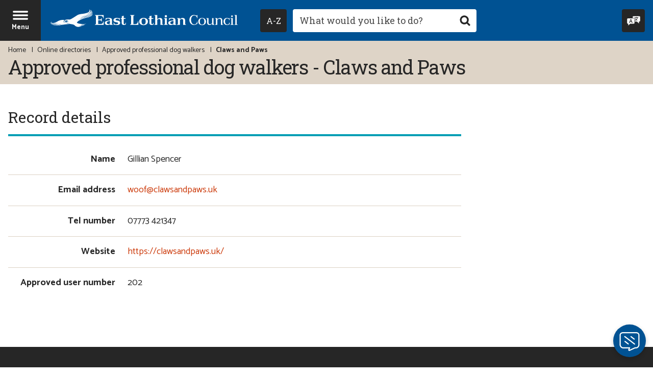

--- FILE ---
content_type: text/css
request_url: https://www.eastlothian.gov.uk/site/dist/orbit.css
body_size: 26369
content:
html{font-family:sans-serif;-ms-text-size-adjust:100%;-webkit-text-size-adjust:100%}body{margin:0}article,aside,details,figcaption,figure,footer,header,hgroup,main,menu,nav,section,summary{display:block}audio,canvas,progress,video{display:inline-block;vertical-align:baseline}audio:not([controls]){display:none;height:0}[hidden],template{display:none}a{background-color:transparent}a:active,a:hover{outline:0}abbr[title]{border-bottom:1px dotted}b,strong{font-weight:bold}dfn{font-style:italic}h1,.h1{font-size:2em;margin:0.67em 0}mark{background:#ff0;color:#000}small{font-size:80%}sub,sup{font-size:75%;line-height:0;position:relative;vertical-align:baseline}sup{top:-0.5em}sub{bottom:-0.25em}img{border:0}svg:not(:root){overflow:hidden}figure{margin:1em 40px}hr{box-sizing:content-box;height:0}pre{overflow:auto}code,kbd,pre,samp{font-family:monospace, monospace;font-size:1em}button,input,optgroup,select,textarea{color:inherit;font:inherit;margin:0}button{overflow:visible}button,select{text-transform:none}button,html input[type="button"],input[type="reset"],input[type="submit"]{-webkit-appearance:button;cursor:pointer}button[disabled],html input[disabled]{cursor:default}button::-moz-focus-inner,input::-moz-focus-inner{border:0;padding:0}input{line-height:normal}input[type="checkbox"],input[type="radio"]{box-sizing:border-box;padding:0}input[type="number"]::-webkit-inner-spin-button,input[type="number"]::-webkit-outer-spin-button{height:auto}input[type="search"]{-webkit-appearance:textfield;box-sizing:content-box}input[type="search"]::-webkit-search-cancel-button,input[type="search"]::-webkit-search-decoration{-webkit-appearance:none}fieldset{border:1px solid #c0c0c0;margin:0 2px;padding:0.35em 0.625em 0.75em}legend{border:0;padding:0}textarea{overflow:auto}optgroup{font-weight:bold}table{border-collapse:collapse;border-spacing:0}td,th{padding:0}html{font:1em / 1.5 "Catamaran",sans-serif;-moz-osx-font-smoothing:grayscale;-webkit-font-smoothing:antialiased;height:100%}body{color:#262626;font-size:1.125rem;min-width:320px}body,html{max-width:100%;overflow-x:hidden}*,*::before,*::after{box-sizing:border-box}blockquote,dl,dd,ol,ul,h1,.h1,h2,.search-results h2:not(.alert__heading),.content-heading,.widget__heading,.h2,h3,.h3,.form__heading,h4,.h4,h5,.h5,h6,.h6,p,pre,fieldset,hr{margin:0}fieldset,ol,ul{padding:0}iframe,fieldset{border:0}li>ul,li>ol{margin:.25rem 0 .5rem 1.5rem}[tabindex="-1"]:focus{outline:none !important}img{font-style:italic;max-width:100%}img[width],img[height]{max-width:none}.hgroup,address,blockquote,dl,form,hgroup,hr,ol,pre,table,ul{margin:.75rem 0 1.5rem}section{margin:.75rem 0 3rem}p{margin:.75rem 0}p:last-child{margin-bottom:3rem}hr{background-color:#dbd1c4;border:0;height:.125rem;margin-bottom:1.5rem}ul,ol,dd{margin-left:24px}code{line-height:1}pre{margin-top:0;-moz-tab-size:2;-o-tab-size:2;tab-size:2}pre+p{margin-top:1.5rem}.a11ytoggle-target[aria-hidden='true'][aria-labelledby],.a11ytoggle-target[data-a11y-toggle]:not([aria-controls]){display:none}[role="button"]{cursor:pointer}.giga{font-size:4.5rem;margin:.75rem 0}.mega{font-size:3.75rem;margin:.75rem 0}.kilo{font-size:3rem;line-height:1.1;margin:0 0 1.5rem}h1,.h1,.alpha{font-size:2.375rem;font-weight:700;letter-spacing:-.0285em;line-height:1.15;margin:0 0 .75rem}@media screen and (max-width: 759px){h1,.h1,.alpha{font-size:1.875rem}}@media screen and (max-width: 599px){h1,.h1,.alpha{font-size:1.625rem}}h2,.search-results h2:not(.alert__heading),.content-heading,.widget__heading,.h2,.listing--featured .listing__heading,.beta{font-size:1.875rem;line-height:1.15;margin:0 0 1rem}@media screen and (max-width: 759px){h2,.search-results h2:not(.alert__heading),.content-heading,.widget__heading,.h2,.listing--featured .listing__heading,.beta{font-size:1.625rem}}@media screen and (max-width: 599px){h2,.search-results h2:not(.alert__heading),.content-heading,.widget__heading,.h2,.listing--featured .listing__heading,.beta{font-size:1.5rem}}.gamma{font-size:1.625rem;line-height:1.25;margin:0 0 .75rem}h3,.h3,.form__heading,.listing__heading,.delta{font-size:1.5rem;line-height:1.25;margin:0 0 1.125rem}h4,.h4,.alert__heading,.button--large,.button--large:visited,.list__group-heading,.data-table,table:not([class]),.editor table,.search-results .callout--feature .callout__heading,.search-results>.item-list h3,.search-results>.item-list .h3,.search-results>.item-list .form__heading,.epsilon{font-size:1.375rem;line-height:1.25;margin:0 0 .5rem}h5,.h5,.boxed__heading,.callout__heading,.calendar__heading,.supplement__heading,.site-announcement__heading,.boxed__subheading,.alert__subheading,.form__label,.form__help,.listing__subheading,.zeta{font-size:1.25rem;margin:0 0 .5rem}h6,.h6,.file-upload__text,.listing__summary,.iota{font-size:1.125rem;margin:0 0 .5rem}.callout__subheading,.button,.button:visited,button,.file-upload__label,.date-picker-control,.date-picker-dateval,button:visited,.file-upload__label:visited,.date-picker-control:visited,.date-picker-dateval:visited,.data-table td,table:not([class]) td,.editor table td,.progress-bar__info,.site-footer__address,.site-footer__rights,.help,.normalis{font-size:1rem;margin:0 0 .75rem}pre,.breadcrumb,.milli{font-size:.875rem;margin:0 0 .75rem}@media screen and (max-width: 399px){pre,.breadcrumb,.milli{font-size:.7875rem;line-height:.83125rem}}.button--small,.button--small:visited,.site-footer__image-credit,.suppliers,.micro{font-size:.8125rem;margin:0 0 1rem}@media screen and (max-width: 399px){.button--small,.button--small:visited,.site-footer__image-credit,.suppliers,.micro{font-size:.5625rem}}h1,.h1,h2,.search-results h2:not(.alert__heading),.content-heading,.widget__heading,.h2,h3,.h3,.form__heading,h4,.h4,h5,.h5,h6,.h6{color:#262626;font-family:"Roboto Slab",Garamond,serif;font-weight:400}.h1{display:block}.search-results h2:not(.alert__heading),.search-results .h2:not(.alert__heading),.content-heading,.widget__heading,.h2{display:block}.h3{display:block}.h4{display:block}.h5{display:block}.h6{display:block}code{line-height:1}pre{margin-top:0;-moz-tab-size:2;-o-tab-size:2;tab-size:2}pre+p{margin-top:1.5rem}address{font-style:normal;line-height:1.3}.summary{border-bottom:.25rem solid #009eb5;font-size:1.375rem;line-height:1.333;margin:1.5rem 0 3rem;padding-bottom:.75rem}.summary:first-child{margin:0 0 1.5rem}@media screen and (max-width: 599px){.site-content p{font-size:17.6px}}/*! Flickity v2.0.10
http://flickity.metafizzy.co
---------------------------------------------- */.flickity-enabled{position:relative}.flickity-enabled:focus{outline:none}.flickity-viewport{overflow:hidden;position:relative;height:100%}.flickity-slider{position:absolute;width:100%;height:100%}.flickity-enabled.is-draggable{-webkit-tap-highlight-color:transparent;tap-highlight-color:transparent;-webkit-user-select:none;-moz-user-select:none;-ms-user-select:none;user-select:none}.flickity-enabled.is-draggable .flickity-viewport{cursor:move;cursor:-webkit-grab;cursor:grab}.flickity-enabled.is-draggable .flickity-viewport.is-pointer-down{cursor:-webkit-grabbing;cursor:grabbing}.flickity-prev-next-button{position:absolute;top:50%;width:44px;height:44px;border:none;border-radius:50%;background:white;background:rgba(255,255,255,0.75);cursor:pointer;-webkit-transform:translateY(-50%);-ms-transform:translateY(-50%);transform:translateY(-50%)}.flickity-prev-next-button:hover{background:white}.flickity-prev-next-button:focus{outline:none;box-shadow:0 0 0 5px #09F}.flickity-prev-next-button:active{opacity:0.6}.flickity-prev-next-button.previous{left:10px}.flickity-prev-next-button.next{right:10px}.flickity-rtl .flickity-prev-next-button.previous{left:auto;right:10px}.flickity-rtl .flickity-prev-next-button.next{right:auto;left:10px}.flickity-prev-next-button:disabled{opacity:0.3;cursor:auto}.flickity-prev-next-button svg{position:absolute;left:20%;top:20%;width:60%;height:60%}.flickity-prev-next-button .arrow{fill:#333}.flickity-page-dots{position:absolute;width:100%;bottom:-25px;padding:0;margin:0;list-style:none;text-align:center;line-height:1}.flickity-rtl .flickity-page-dots{direction:rtl}.flickity-page-dots .dot{display:inline-block;width:10px;height:10px;margin:0 8px;background:#333;border-radius:50%;opacity:0.25;cursor:pointer}.flickity-page-dots .dot.is-selected{opacity:1}.site-announcement__container,.site-header__container,.site-header__a-z-dropdown-container,.widget-row--full-width .top-tasks__container,.container{max-width:1280px;margin-left:auto;margin-right:auto;padding:0 1rem}.site-announcement__container::after,.site-header__container::after,.site-header__a-z-dropdown-container::after,.widget-row--full-width .top-tasks__container::after,.container::after{clear:both;content:'';display:table}.site-header__container,.site-header__a-z-dropdown-container,.container--flush{padding-left:0;padding-right:0}.site-announcement__container,.site-header__container,.container--wide{max-width:1446px}.boxed,.alert,.callout,.supplement,.sidebar__section{margin:1.5rem 0 3rem;padding:0}.site-content .boxed:first-child,.site-content .alert:first-child,.site-content .callout:first-child,.site-content .supplement:first-child,.site-content .sidebar__section:first-child{margin-top:0}.site-content .boxed:last-child,.site-content .alert:last-child,.site-content .callout:last-child,.site-content .supplement:last-child,.site-content .sidebar__section:last-child{margin-bottom:0}.sidebar .boxed,.sidebar .alert,.sidebar .callout,.sidebar .supplement,.sidebar .sidebar__section{margin-top:3rem}@media screen and (min-width: 760px){.sidebar .boxed,.sidebar .alert,.sidebar .callout,.sidebar .supplement,.sidebar .sidebar__section{margin:4.5rem 0 0}}.boxed__heading,.callout__heading,.calendar__heading,.supplement__heading,.site-announcement__heading{border-bottom:.125rem solid #dbd1c4;margin:1rem 0;padding:0 0 1rem}.boxed__heading:first-child,.callout__heading:first-child,.calendar__heading:first-child,.supplement__heading:first-child,.site-announcement__heading:first-child{margin-top:0}.boxed__subheading{margin:0;padding:0 0 .5rem}.boxed__form{background:none;border:0;box-shadow:none;margin:0;padding:0}.boxed--primary,.sidebar--primary .sidebar__section{border-color:#005293;color:#000}.boxed--secondary,.sidebar .supplement,.sidebar--secondary .sidebar__section{border-color:#009eb5;border-width:.25rem;color:#000}.boxed--standout,.site-content .supplement{border-color:#fbbb21;border-width:.25rem;color:#4f3801;margin:1.5rem 0 3rem}.sidebar .boxed--standout,.sidebar .site-content .supplement,.site-content .sidebar .supplement{border:0;margin:1.5rem 0 2.25rem;padding:0}.sidebar .boxed--standout .boxed__heading,.sidebar .boxed--standout .callout__heading,.sidebar .site-content .supplement .boxed__heading,.site-content .sidebar .supplement .boxed__heading,.sidebar .site-content .supplement .callout__heading,.site-content .sidebar .supplement .callout__heading{border-bottom:.25rem solid #fbbb21;padding:0 0 1rem}.boxed--subtle,.supplement--advert,.search-results .search-refine{background-color:#f2eee9;padding:1.5rem}.boxed--pages-in .list__item-content{display:block;line-height:1.2;margin:.375rem 0;padding-right:2.25rem;position:relative}.boxed--pages-in .list__item-content .icon{background-size:1.5rem;height:1.5rem;position:absolute;right:0;top:50%;-webkit-transform:translateY(-50%);-ms-transform:translateY(-50%);transform:translateY(-50%);width:1.5rem}.alert{background-color:#fff;border-color:#f2eee9;border-style:solid;border-width:.375rem;margin-top:0;padding:.75rem;position:relative}@media screen and (max-width: 374px){.alert{background-color:#f2eee9}}@media screen and (min-width: 375px){.alert{border-left-width:3rem;padding:1.25rem 1.5rem 1.5rem}}@media screen and (min-width: 600px){.alert{border-left-width:4.5rem;padding:.75rem 1.5rem}}.alert,.alert *{color:#262626}.alert::before{background-size:contain;content:'';display:inline-block;height:3.375rem;margin:-.25rem .75rem .75rem -.25rem;position:relative;vertical-align:middle;width:3.375rem}@media screen and (min-width: 375px){.alert::before{display:block;float:none;left:-2.4375rem;margin:1.125rem 0 0;position:absolute;top:0}}@media screen and (min-width: 600px){.alert::before{left:-3.1875rem}}@media screen and (min-width: 960px){.alert::before{margin:0;top:50%;-webkit-transform:translateY(-50%);-ms-transform:translateY(-50%);transform:translateY(-50%)}}.alert>*:first-child{margin-top:0}.alert .button{margin-top:.5rem}@media screen and (max-width: 599px){.alert .button{width:100%}.alert .button:last-child{margin-bottom:.5rem}}.alert .button+.button{margin-top:.5rem}.alert .button *{color:#fff}.alert__heading{font-family:"Roboto Slab",Garamond,serif;margin-bottom:.1875rem}@media screen and (max-width: 599px){.alert__heading{display:inline-block;margin-bottom:.5rem;vertical-align:middle;width:calc(100% - 4.125rem)}}.alert__heading:first-child{margin-top:0}.alert__heading:only-child{border-bottom:0}@media screen and (min-width: 400px){.alert__heading:only-child{padding:.5rem 0}}.alert__subheading{display:block;font-size:1.25rem;margin:0}.alert__list{clear:both;margin:.75rem 1.125rem}.alert__text{display:inline-block;line-height:1.2;margin:0 0 .25rem}@media screen and (max-width: 759px){.alert__text{font-size:1rem}}@media screen and (max-width: 399px){.alert__text{font-size:.875rem}}.alert__text:last-child{margin-bottom:0}@media screen and (max-width: 599px){.alert__heading:last-child:not(:only-child),.alert__list:last-child:not(:only-child),.alert__text:last-child:not(:only-child){padding-bottom:.75rem}}.alert__form{clear:both}@media screen and (max-width: 599px){.alert__form{background:#fff;margin:.75rem -.75rem 0;padding:.75rem}}.alert__link{background:transparent;border:0;border-bottom:1px solid transparent;color:#cc3b0c;display:inline-block;line-height:1.2;margin-right:1.5rem;padding:0 .75rem 0 0;position:relative;text-decoration:none;transition:color .3s,border-color .3s;z-index:1}.alert__link::after{border-radius:.25rem;box-shadow:inset 0 0 0 2.25rem transparent;content:'';left:-.375rem;position:absolute;-webkit-transform:scale3d(0.9, 0.9, 1);transform:scale3d(0.9, 0.9, 1);transition:box-shadow .3s,-webkit-transform .3s;transition:box-shadow .3s,transform .3s;transition:box-shadow .3s,transform .3s,-webkit-transform .3s;transition-timing-function:cubic-bezier(0.75, 0, 0.125, 1);width:calc(100% + .75rem);z-index:-1;bottom:-.3125rem;height:calc(100% + .5rem)}@media all and (-ms-high-contrast: none), (-ms-high-contrast: active){.alert__link::after{border-radius:0}}.alert__link:focus{outline:none}.alert__link:focus::after{box-shadow:inset 0 0 0 .125rem #009eb5;-webkit-transform:scale3d(1, 1, 1);transform:scale3d(1, 1, 1)}.alert__link:hover,.alert__link:active,.alert__link:focus{border-bottom-color:#757575;color:#00778a}.alert__link::before{content:'>';padding-left:.375rem;position:absolute;right:0;top:50%;-webkit-transform:translateY(-55%);-ms-transform:translateY(-55%);transform:translateY(-55%)}.alert__link::after{left:-.25rem;line-height:1.2;width:calc(100% + .5rem)}.alert__link .alert__link-text{text-decoration:underline}.alert__footer{border-top:1px solid #dbd1c4;margin-top:1.5rem;padding-top:1.5rem}.alert--information{background-color:#f2eee9;border-color:#f2eee9}.alert--information .alert__link{color:#a34725}.alert--information .alert__link:hover,.alert--information .alert__link:focus,.alert--information .alert__link:active{color:#262626}.alert--success{background-color:#cdf2bd;border-color:#cdf2bd}.alert--success .alert__link{color:#a34725}.alert--success .alert__link:hover,.alert--success .alert__link:focus,.alert--success .alert__link:active{color:#262626}.alert--danger{background-color:#f2ccc0;border-color:#f2ccc0}.alert--danger .alert__link{color:#00778a}.alert--danger .alert__link:hover,.alert--danger .alert__link:focus,.alert--danger .alert__link:active{color:#262626}.alert--warning{background-color:#ffe477;border-color:#ffe477}.alert--warning .alert__link{color:#a34725}.alert--warning .alert__link:hover,.alert--warning .alert__link:focus,.alert--warning .alert__link:active{color:#262626}.callout__link{color:inherit;font-weight:bold;text-decoration:underline}.callout__link:hover,.callout__link:active,.callout__link:focus{text-decoration:none}.callout .image--thumbnail{float:right;margin:0 0 .75rem .375rem;width:25%}.callout--danger{border-color:#cc3b0c;color:#0b0301}.callout--disabled{border-color:#757575;color:#0f0f0f}.callout--feature{background-color:#ffe477;border-color:#ffe477;color:#262626;padding:1.5rem}.callout--feature .callout__heading{border-color:#757575}.callout--feature a:not([class]),.callout--feature .callout__link{color:#262626}.callout--feature a:not([class]):hover,.callout--feature a:not([class]):focus,.callout--feature a:not([class]):active,.callout--feature .callout__link:hover,.callout--feature .callout__link:focus,.callout--feature .callout__link:active{color:#005293}.callout--primary{border-color:#005293;color:#000}.callout--success .callout__heading{border-color:#cdf2bd}.callout--warning{border-color:#fbbb21;color:#4f3801}.live-search .related-toggle::before,.icon{background-position:center;background-size:contain;display:block;height:2rem;width:2rem}.live-search .related-toggle::before svg,.icon svg{max-height:100%;max-width:100%}.icon--inline{display:inline-block;margin-top:-.1875rem;vertical-align:middle}.js .icon--embeded{width:auto}.icon--small{height:1.5rem;width:1.5rem}.icon--small.icon--inline{margin-top:-.3rem}.icon--small svg{height:100%;width:100%}.icon--large{height:3rem;width:3rem}.icon--large svg{height:100%;width:100%}blockquote{background-color:#f2eee9;font-size:1.5rem;font-style:normal;line-height:1.25;margin:1.5rem -1rem;min-height:9.44688rem;overflow:hidden;padding:1.5rem;position:relative}@media screen and (min-width: 600px){blockquote{float:right;margin:1.5rem 0 1.5rem 1.5rem;max-width:40%}}@media screen and (min-width: 600px) and (max-width: 959px){blockquote{font-size:1.25rem;max-width:50%}}blockquote::after{bottom:.75rem;color:#009eb5;content:'\0022';display:block;font-size:9rem;height:9rem;letter-spacing:-.05em;line-height:2;padding:.75rem;position:absolute;right:.75rem;text-align:right;width:9rem}blockquote p{font-family:"Roboto Slab",Garamond,serif;margin:0 0 1.21875rem}cite{color:#484848;display:block;font-size:1.125rem;font-style:normal;font-weight:400;margin:1.21875rem 0 0;padding-right:3rem}.listing__meta a,.related-info__print-button,a{border-bottom:1px solid transparent;color:#cc3b0c;display:inline-block;position:relative;text-decoration:none;transition:color .3s,border-color .3s;z-index:1}.listing__meta a::after,.related-info__print-button::after,a::after{border-radius:.25rem;box-shadow:inset 0 0 0 2.25rem transparent;content:'';left:-.375rem;position:absolute;-webkit-transform:scale3d(0.9, 0.9, 1);transform:scale3d(0.9, 0.9, 1);transition:box-shadow .3s,-webkit-transform .3s;transition:box-shadow .3s,transform .3s;transition:box-shadow .3s,transform .3s,-webkit-transform .3s;transition-timing-function:cubic-bezier(0.75, 0, 0.125, 1);width:calc(100% + .75rem);z-index:-1;bottom:-.3125rem;height:calc(100% + .5rem)}@media all and (-ms-high-contrast: none), (-ms-high-contrast: active){.listing__meta a::after,.related-info__print-button::after,a::after{border-radius:0}}.listing__meta a:focus,.related-info__print-button:focus,a:focus{outline:none}.listing__meta a:focus::after,.related-info__print-button:focus::after,a:focus::after{box-shadow:inset 0 0 0 .125rem #009eb5;-webkit-transform:scale3d(1, 1, 1);transform:scale3d(1, 1, 1)}.listing__meta a:visited,.related-info__print-button:visited,a:visited{color:#a34725;text-decoration:none}.listing__meta a:focus,.related-info__print-button:focus,a:focus{outline:0}.listing__meta a:hover,.related-info__print-button:hover,.listing__meta a:active,.related-info__print-button:active,.listing__meta a:focus,.related-info__print-button:focus,a:hover,a:active,a:focus{border-bottom-color:#757575;color:#00778a}.summary a,.alert a:not([class]){border-bottom:0.075em solid #009eb5;box-shadow:inset 0 -0.075em 0 0 #009eb5;color:#262626;transition:background-color .3s,color .3s}.summary a:hover,.alert a:hover:not([class]),.summary a:focus,.alert a:focus:not([class]),.summary a:active,.alert a:active:not([class]){background-color:#f2eee9;color:#262626;text-decoration:none}.skip-links{height:0;left:0;overflow:visible;position:absolute;text-align:center;top:0;width:100%;z-index:999}.skip-links,.skip-links .list__item{margin:0;padding:0}.skip-links__link{background-color:#fbb308;border:0;border-radius:0 0 .25rem .25rem;box-shadow:1px 1px .1875rem 0 rgba(38,38,38,0.2);display:inline-block;padding:.75rem 1.5rem}.skip-links__link,.skip-links__link:visited{color:#262626}.skip-links__link:hover,.skip-links__link:active,.skip-links__link:focus{background-color:#fbbb21;color:#262626}.skip-links__link::after{content:none}.skip-links--back-to-top{bottom:0;height:auto;top:auto}.skip-links--back-to-top .back-to-top{background-color:#fbbb21;border:0;border-radius:.25rem .25rem 0 0;display:inline-block;padding:.75rem 1.5rem}.skip-links--back-to-top .back-to-top,.skip-links--back-to-top .back-to-top:visited{color:#262626}@media screen and (min-width: 600px){.skip-links--back-to-top .back-to-top:not(:hover):not(:active):not(:focus){border:0;clip:rect(0 0 0 0);height:1px;margin:-1px;overflow:hidden;padding:0;position:absolute;width:1px}}.skip-links--back-to-top .back-to-top:hover,.skip-links--back-to-top .back-to-top:focus,.skip-links--back-to-top .back-to-top:active{background-color:#fcca53}.skip-links--back-to-top .back-to-top::after{content:none}.button::after,button::after,.file-upload__label::after,.date-picker-control::after,.date-picker-dateval::after{border-radius:.25rem;box-shadow:inset 0 0 0 2.25rem transparent;content:'';left:-.375rem;position:absolute;-webkit-transform:scale3d(0.9, 0.9, 1);transform:scale3d(0.9, 0.9, 1);transition:box-shadow .3s,-webkit-transform .3s;transition:box-shadow .3s,transform .3s;transition:box-shadow .3s,transform .3s,-webkit-transform .3s;transition-timing-function:cubic-bezier(0.75, 0, 0.125, 1);width:calc(100% + .75rem);z-index:-1;bottom:-.375rem;height:calc(100% + .75rem)}@media all and (-ms-high-contrast: none), (-ms-high-contrast: active){.button::after,button::after,.file-upload__label::after,.date-picker-control::after,.date-picker-dateval::after{border-radius:0}}.button:focus,button:focus,.file-upload__label:focus,.date-picker-control:focus,.date-picker-dateval:focus{outline:none}.button:focus::after,button:focus::after,.file-upload__label:focus::after,.date-picker-control:focus::after,.date-picker-dateval:focus::after{box-shadow:inset 0 0 0 .125rem #009eb5;-webkit-transform:scale3d(1, 1, 1);transform:scale3d(1, 1, 1)}.button,.button:visited,button,.file-upload__label,.date-picker-control,.date-picker-dateval,button:visited,.file-upload__label:visited,.date-picker-control:visited,.date-picker-dateval:visited{background-color:#262626;border:0 solid #262626;border-radius:.25rem;color:#fff;cursor:pointer;display:inline-block;font-family:"Catamaran",sans-serif;line-height:1.5;margin:0;padding:.75rem 2rem;position:relative;text-align:center;text-decoration:none;transition:background-color .3s ease,color .3s ease,border-color .3s ease;vertical-align:middle;z-index:1}.button:hover,.button:focus,.button:active,button:hover,.file-upload__label:hover,.date-picker-control:hover,.date-picker-dateval:hover,button:focus,.file-upload__label:focus,.date-picker-control:focus,.date-picker-dateval:focus,button:active,.file-upload__label:active,.date-picker-control:active,.date-picker-dateval:active{background-color:#757575;color:#fff;text-decoration:none}.button:focus,button:focus,.file-upload__label:focus,.date-picker-control:focus,.date-picker-dateval:focus{outline:none}.sidebar .button,.sidebar button,.sidebar .file-upload__label,.sidebar .date-picker-control,.sidebar .date-picker-dateval{margin-top:.75rem;width:100%}.sidebar .button:first-child,.sidebar button:first-child,.sidebar .file-upload__label:first-child,.sidebar .date-picker-control:first-child,.sidebar .date-picker-dateval:first-child{margin-top:0}@media screen and (min-width: 600px){.sidebar .button+.button,.sidebar button+.button,.sidebar .file-upload__label+.button,.sidebar .date-picker-control+.button,.sidebar .date-picker-dateval+.button{margin:.75rem 0 0}}.button+.button,button+.button,.file-upload__label+.button,.date-picker-control+.button,.date-picker-dateval+.button{margin-top:1rem}@media screen and (min-width: 600px){.button+.button,button+.button,.file-upload__label+.button,.date-picker-control+.button,.date-picker-dateval+.button{margin:0 0 0 .75rem}}.button--icon{padding:0}.button--icon .icon{height:100%;margin:0;width:100%}.file-upload__label,.button--with-icon{padding:.75rem 2.25rem;position:relative}.file-upload__label .icon--inline:first-child,.button--with-icon .icon--inline:first-child{margin-left:-1.5rem;margin-right:.75rem}.file-upload__label .icon--inline:last-of-type:not(:only-of-type),.button--with-icon .icon--inline:last-of-type:not(:only-of-type){margin-left:.75rem;margin-right:-1.5rem}.sidebar .file-upload__label,.sidebar .button--with-icon{padding:1rem 1.5rem 1rem 3.5rem}@media screen and (max-width: 399px){.sidebar .file-upload__label,.sidebar .button--with-icon{width:100%}}.sidebar .file-upload__label .icon--inline,.sidebar .button--with-icon .icon--inline{left:.75rem;position:absolute;top:50%;-webkit-transform:translateY(-50%);-ms-transform:translateY(-50%);transform:translateY(-50%)}.sidebar .file-upload__label .icon--inline:first-child,.sidebar .file-upload__label .icon--inline:last-child,.sidebar .button--with-icon .icon--inline:first-child,.sidebar .button--with-icon .icon--inline:last-child{margin:0}@media screen and (max-width: 399px){.button--full-width-x-small{float:none;width:100%}}.button--clear,.button--clear:visited{background-color:transparent;box-shadow:inset 0 0 0 .125rem transparent;color:#cc3b0c;padding:.75rem 3rem;transition:color .3s,box-shadow .3s}@media screen and (max-width: 399px){.button--clear,.button--clear:visited{box-shadow:inset 0 0 0 .125rem #f2eee9}}.button--clear:hover,.button--clear:active,.button--clear:focus{background-color:transparent;box-shadow:inset 0 0 0 .125rem #cc3b0c;color:#cc3b0c}.button--danger,.button--danger:visited{background-color:#cc3b0c;border-color:#cc3b0c;color:#fff}.button--danger:hover,.button--danger:active,.button--danger:focus{background-color:#e4420d;border-color:#e4420d}.button--disabled,.calendar--event-booking .calendar__dates .form__radio:disabled+.button,.button--disabled:visited,.calendar--event-booking .calendar__dates .form__radio:disabled+.button:visited{background-color:#f2eee9;border-color:#f2eee9;color:#484848;cursor:default}.button--disabled:hover,.calendar--event-booking .calendar__dates .form__radio:disabled+.button:hover,.button--disabled:active,.calendar--event-booking .calendar__dates .form__radio:disabled+.button:active,.button--disabled:focus,.calendar--event-booking .calendar__dates .form__radio:disabled+.button:focus{background-color:#f2eee9;border-color:#f2eee9;color:#484848}.button--disabled-focus{z-index:2}.button--disabled-focus::after{box-shadow:inset 0 0 0 .125rem #cc3b0c;-webkit-transform:scale3d(1, 1, 1);transform:scale3d(1, 1, 1)}.button--primary,.editor+#toolbar .button:first-child,.button--primary:visited,.editor+#toolbar .button:visited:first-child{background-color:#005293;padding:.75rem 3rem;position:relative;transition:all 0.25s cubic-bezier(0.31, -0.105, 0.43, 1.4)}.button--primary::before,.editor+#toolbar .button:first-child::before{background-position:right center;background-size:contain;content:'';display:block;height:28px;margin-top:-13px;max-height:100%;opacity:0;position:absolute;right:.75rem;top:50%;-webkit-transform:translateX(-25%) rotate(-45deg);-ms-transform:translateX(-25%) rotate(-45deg);transform:translateX(-25%) rotate(-45deg);transition:all 0.25s cubic-bezier(0.31, -0.105, 0.43, 1.4);width:28px;z-index:1}.sidebar .button--with-icon.button--primary,.sidebar .editor+#toolbar .button--with-icon.button:first-child,.editor+#toolbar .sidebar .button--with-icon.button:first-child{padding:1rem 3rem}.button--primary:hover,.button--primary:active,.button--primary:focus{background-color:#757575;padding-left:2.5rem;padding-right:3.5rem;text-decoration:none}.button--primary:hover::before,.button--primary:active::before,.button--primary:focus::before{opacity:1;-webkit-transform:translateX(0) rotate(0deg);-ms-transform:translateX(0) rotate(0deg);transform:translateX(0) rotate(0deg)}.button--secondary,.button--secondary:visited{background-color:#f2eee9;border:0 solid #f2eee9;color:#a34725}.button--secondary:hover,.button--secondary:focus,.button--secondary:active{background-color:#efefef;border:0 solid #efefef;color:#9d4525}.button--standout,.button--standout:visited{background-color:#757575;border-color:#fbbb21;color:#fff}.button--standout:hover,.button--standout:active,.button--standout:focus{background-color:#fbbb21;border-color:#fbbb21;color:#262626}.button--standout:hover .icon-rss-feed-white svg,.button--standout:hover .icon-rss-feed-white path,.button--standout:active .icon-rss-feed-white svg,.button--standout:active .icon-rss-feed-white path,.button--standout:focus .icon-rss-feed-white svg,.button--standout:focus .icon-rss-feed-white path{fill:#262626}.button--success,.calendar--event-booking .calendar__dates .form__radio:checked+.button,.button--success:visited,.calendar--event-booking .calendar__dates .form__radio:checked+.button:visited{background-color:#cdf2bd;border-color:#cdf2bd;color:#262626}.button--success:hover,.calendar--event-booking .calendar__dates .form__radio:checked+.button:hover,.button--success:active,.calendar--event-booking .calendar__dates .form__radio:checked+.button:active,.button--success:focus,.calendar--event-booking .calendar__dates .form__radio:checked+.button:focus{background-color:#ddf6d2;border-color:#ddf6d2}.button--warning,.button--warning:visited{background-color:#fbbb21;border-color:#fbbb21;color:#fff}.button--warning:hover,.button--warning:active,.button--warning:focus{background-color:#fbc33a;border-color:#fbc33a}.button--block{display:block;width:100%}.button--large,.button--large:visited{padding:1.5rem 3rem}.button--small,.button--small:visited{padding:.75rem}.button--prev,.button--next{background-color:transparent;border:0;height:3.375rem;padding:0;position:absolute;top:.125rem;width:3.375rem}.button--prev .icon,.button--next .icon{background-position:center;background-size:1.5rem;height:3.375rem;left:0;margin:0;position:relative;top:0;transition:left .3s;width:3.375rem}.button--prev:hover,.button--prev:active,.button--prev:focus,.button--next:hover,.button--next:active,.button--next:focus{background-color:#fff;border:0}.button--prev::after,.button--next::after{bottom:.375rem;height:calc(100% - .75rem);left:.375rem;width:calc(100% - .75rem)}.button--prev{left:0}.button--prev:hover .icon{left:-.75rem}.button--next{right:0}.button--next:hover .icon{left:.75rem}img{display:block;margin-bottom:.75rem}.image--feature{margin:1.5rem 0;max-width:250px;min-width:100px}@media screen and (min-width: 400px){.image--feature{float:right;margin:1.5rem 0 1.5rem 1.5rem;width:35%}}.site-content .image--feature:first-child{margin-top:0}.image--avatar{max-width:60px}.image--avatar img{border:2px solid #009eb5;height:auto}.image--gallery{display:block}.image--link:hover .widget__image{border-color:#00778a}.image--thumbnail{height:auto;max-width:150px;width:50%}.editor .imageCaption,.image--caption{color:#757575;margin:1.5rem auto;text-align:center}.editor .imageCaption:first-child,.image--caption:first-child{margin-top:0}.editor .imageCaption img,.image--caption img{margin:0 auto .75rem;max-width:100%}.editor .imageCaption p,.image__caption{color:#757575;display:block;font-size:1rem;margin-top:.3rem;text-align:center}.editor .imageCaption p:last-child,.image__caption:last-child{margin-bottom:0}.widget__image{border-bottom:.25rem solid #009eb5;transition:border-color .3s}.widget__image a{display:block}.media{margin-top:.75rem}.media:first-child{margin:0}.media__img{display:table-cell;padding-right:.75rem;vertical-align:top}.media__img img{max-width:none}.media__body{display:table-cell;vertical-align:top}.media__heading{margin-bottom:.75rem;margin-top:0}.file-upload .form__field{line-height:1;min-height:auto}.file-upload__label{cursor:pointer;margin-bottom:.75rem;max-width:80%;overflow:hidden;text-overflow:ellipsis;white-space:nowrap}@media screen and (max-width: 599px){.file-upload__label{margin:.25rem 0;max-width:100%;width:100%}}.file-upload__label--hidden{border:0;clip:rect(0 0 0 0);height:1px;margin:-1px;overflow:hidden;padding:0;position:absolute;width:1px}.form__field--upload:focus+.file-upload__label--hidden{clip:none;height:auto;margin:inherit;padding:inherit;position:inherit;width:auto;padding:.75rem 2.25rem}.uploaded-file{display:block}.uploaded-file .button{display:block;margin:0 .5rem .75rem .75rem;min-height:3.375rem;width:100%}@media screen and (min-width: 600px){.uploaded-file .button{margin:.25rem 0 .75rem;width:auto}}.no-js .file-upload .file-upload__label{display:none}.file-upload .form__field:focus+.file-upload__label,.file-upload .form__field.has-focus+.file-upload__label{border-color:#009eb5;box-shadow:0 0 0 2px #009eb5;outline:none}.form em{color:#757575;font-size:.875rem;font-style:normal;font-weight:400}.site-content .form:first-child{margin-top:0}.one-column .form{max-width:960px}input[type='search']{-webkit-appearance:none;-moz-appearance:none;appearance:none;box-sizing:border-box}textarea{min-height:7.125rem;overflow:auto;resize:vertical}fieldset,legend{margin-bottom:.75rem}.form__control,.form__footer{display:block;margin:0;padding:1rem 0 .375rem;position:relative}.form--block .form__control{border-top:1px solid #dbd1c4}.form__label,.form__help{display:block;float:left;line-height:1.5;margin:0 0 .75rem;padding:0;width:100%}@media screen and (min-width: 760px){.form--block .form__label,.form--block .form__help{padding-right:1rem;width:33.33333%}table .form--block .form__label,.form--block table .form__label,table .form--block .form__help,.form--block table .form__help{width:100%}}.xfields,.form__field,.form__textarea,.form__select,.form__control-group,.integrated-component,.form__append-group{border:1px solid #757575;border-radius:0;color:#262626;display:block;font-family:"Catamaran",sans-serif;font-size:1.125rem;line-height:1.5;margin:0 0 .75rem;min-height:3.5rem;padding:.75rem;transition:border-color .3s,background-color .3s,box-shadow .3s;width:100%}@media screen and (max-width: 959px){.xfields,.form__field,.form__textarea,.form__select,.form__control-group,.integrated-component,.form__append-group{font-size:1.125rem}}.xfields:focus,.form__field:focus,.form__textarea:focus,.form__select:focus,.form__control-group:focus,.integrated-component:focus,.form__append-group:focus{box-shadow:inset 0 0 0 .125rem #009eb5;outline:none}[type="number"].xfields,[type="number"].form__field,[type="number"].form__textarea,[type="number"].form__select,[type="number"].form__control-group,[type="number"].integrated-component,[type="number"].form__append-group{line-height:3.5rem;padding:0 .75rem}.form--block .xfields,.form--block .form__field,.form--block .form__textarea,.form--block .form__select,.form--block .form__control-group,.form--block .integrated-component,.form--block .form__append-group{float:right}@media screen and (min-width: 760px){.form--block .xfields,.form--block .form__field,.form--block .form__textarea,.form--block .form__select,.form--block .form__control-group,.form--block .integrated-component,.form--block .form__append-group{width:66.66667%}table .form--block .xfields,.form--block table .xfields,table .form--block .form__field,.form--block table .form__field,table .form--block .form__textarea,.form--block table .form__textarea,table .form--block .form__select,.form--block table .form__select,table .form--block .form__control-group,.form--block table .form__control-group,table .form--block .integrated-component,.form--block table .integrated-component,table .form--block .form__append-group,.form--block table .form__append-group{width:100%}table .form--block [name="DateinTable[]"].xfields,.form--block table [name="DateinTable[]"].xfields,table .form--block [name="DateinTable[]"].form__field,.form--block table [name="DateinTable[]"].form__field,table .form--block [name="DateinTable[]"].form__textarea,.form--block table [name="DateinTable[]"].form__textarea,table .form--block [name="DateinTable[]"].form__select,.form--block table [name="DateinTable[]"].form__select,table .form--block [name="DateinTable[]"].form__control-group,.form--block table [name="DateinTable[]"].form__control-group,table .form--block [name="DateinTable[]"].integrated-component,.form--block table [name="DateinTable[]"].integrated-component,table .form--block [name="DateinTable[]"].form__append-group,.form--block table [name="DateinTable[]"].form__append-group{float:left;width:66.66667%}.integrated-component .form--block .xfields:last-child,.form--block .integrated-component .xfields:last-child,.integrated-component .form--block .form__field:last-child,.form--block .integrated-component .form__field:last-child,.integrated-component .form--block .form__textarea:last-child,.form--block .integrated-component .form__textarea:last-child,.integrated-component .form--block .form__select:last-child,.form--block .integrated-component .form__select:last-child,.integrated-component .form--block .form__control-group:last-child,.form--block .integrated-component .form__control-group:last-child,.integrated-component .form--block .integrated-component:last-child,.form--block .integrated-component .integrated-component:last-child,.integrated-component .form--block .form__append-group:last-child,.form--block .integrated-component .form__append-group:last-child{width:100%}}@media screen and (min-width: 1446px){table .form--block .xfields,.form--block table .xfields,table .form--block .form__field,.form--block table .form__field,table .form--block .form__textarea,.form--block table .form__textarea,table .form--block .form__select,.form--block table .form__select,table .form--block .form__control-group,.form--block table .form__control-group,table .form--block .integrated-component,.form--block table .integrated-component,table .form--block .form__append-group,.form--block table .form__append-group{width:66.66667%}.integrated-component .form--block .xfields:last-child,.form--block .integrated-component .xfields:last-child,.integrated-component .form--block .form__field:last-child,.form--block .integrated-component .form__field:last-child,.integrated-component .form--block .form__textarea:last-child,.form--block .integrated-component .form__textarea:last-child,.integrated-component .form--block .form__select:last-child,.form--block .integrated-component .form__select:last-child,.integrated-component .form--block .form__control-group:last-child,.form--block .integrated-component .form__control-group:last-child,.integrated-component .form--block .integrated-component:last-child,.form--block .integrated-component .integrated-component:last-child,.integrated-component .form--block .form__append-group:last-child,.form--block .integrated-component .form__append-group:last-child{width:100%}}@media screen and (min-width: 760px){.form__control .form__field[name="calculation"]{border-radius:0 .25rem .25rem 0}}.form__control .form__field+.button[value="Calculate"]{line-height:1.5;margin:0 0 .75rem;min-height:3.5rem;padding:.75rem;width:100%}@media screen and (min-width: 760px){.form__control .form__field+.button[value="Calculate"]{border-left:0;border-radius:0 .25rem .25rem 0;bottom:1.125rem;margin:0;position:absolute;right:0;width:auto}}@media screen and (max-width: 759px){.form__control .form__field+.button[value="Calculate"]{border-width:0}}.form__control .table__wrapper+.button[value="Calculate"]{float:right;margin-top:-.75rem;position:static}@media screen and (max-width: 599px){.form__control .button{margin:.25rem 0;max-width:100%;width:100%}}.sidebar .form__control:first-child{padding-top:0}.form__control+h2,.search-results .form__control+h2:not(.alert__heading),.form__control+.content-heading,.form__control+.widget__heading,.form__control+.h2{margin-top:1.5rem}.form__control .form__heading{display:block}.form--block legend.form__heading{border-top:1px solid #f2eee9;margin-top:1.5rem;padding-top:.75rem;width:100%}.form--block table .form__control-group,.form--block table .form__textarea,.form--block table .form__field,.form--block table .form__select{width:100%}.form__select{-webkit-appearance:none;-moz-appearance:none;appearance:none;background-position:right .5rem center;background-size:1.5rem;border-radius:0;height:3.625rem;padding:0 2rem 0 .75rem}.form__select::-ms-expand{display:none}.lt-ie10 .form__select{background-image:none;padding-right:0}input[type='date'],input[type='time']{-webkit-appearance:none;-moz-appearance:none;appearance:none;background-position:right .5rem center;background-size:1.5rem;height:3.625rem;padding:.75rem 2rem .75rem .75rem}input[disabled],select[disabled],textarea[disabled]{background-color:#dbd1c4}@media screen and (min-width: 760px){.form--block .form__control-group .form__label{float:left;width:50%}.form--block .form__control-group .form__label:nth-child(odd){clear:left}}.form__control-group,.form--block .form__control-group{background-color:transparent;border:0;padding:0}.form__control-group .form__label{font-weight:400}@media screen and (min-width: 760px){.form__control-group .form__label{float:none;width:100%}}.integrated-component,.form--block .integrated-component,.form__append-group,.form--block .form__append-group{background-color:transparent;border:0;margin-bottom:0;padding:0}.integrated-component .form__label,.form__append-group .form__label{float:none;width:100%}.integrated-component .form__field,.form__append-group .form__field{float:left;width:100%}@media screen and (min-width: 1020px){.integrated-component .form__field,.form__append-group .form__field{width:66.66667%}}@media screen and (min-width: 1020px){.integrated-component .form__field[type="text"]:last-child,.form__append-group .form__field[type="text"]:last-child{float:none;width:100%}}.integrated-component .button,.integrated-component .date-picker-control,.form__append-group .button,.form__append-group .date-picker-control{font-size:1.125rem;line-height:1.6875rem;margin:0 0 .75rem;width:100%}@media screen and (min-width: 960px){.integrated-component .button,.integrated-component .date-picker-control,.form__append-group .button,.form__append-group .date-picker-control{border-radius:0 .25rem .25rem 0;min-height:3.5rem;width:33.33333%}}.integrated-component>.integrated-component,.integrated-component>.form__append-group,.form__append-group>.integrated-component,.form__append-group>.form__append-group{width:100%}.form__control .form__control--append{border-bottom:0}.form--block .form__control--danger{border-color:#d7ac96}.form__control--danger .form__field,.form__control--danger .form__textarea{background-color:#f2ccc0;border-color:#cc3b0c}.form__control--danger .form__field:focus,.form__control--danger .form__textarea:focus{background-color:#fcf5f2;border-color:#f2ccc0}.form__control--danger .form__label{color:#cc3b0c}.form--block .form__control--no-border,.form__control--no-border{border:0}.form__label--checkbox,.form__label--radio{padding-left:1.875rem;position:relative}.form__label--checkbox .form__radio,.form__label--checkbox .form__checkbox,.form__label--radio .form__radio,.form__label--radio .form__checkbox{left:0;position:absolute;top:.3rem}.form__radio,.form__checkbox{-moz-appearance:none;-webkit-appearance:none;appearance:none;border:.125rem solid #484848;border-radius:.1875rem;display:inline-block;height:1rem;margin-bottom:-.125rem;margin-right:.375rem;width:1rem}.form__radio:checked,.form__checkbox:checked{background-color:#009eb5;border-color:#009eb5}.form__radio{border-radius:.5rem}.form__help,.form--block .form__help{color:#484848;font-size:1rem;font-weight:400;margin:0 0 .75rem}@media screen and (min-width: 760px){.form__help,.form--block .form__help{width:66.66667%}}.form__help-block{color:#484848;font-size:1rem;font-weight:400;margin:0 0 .75rem}.form--block .form__help-block{clear:both;display:block}@media screen and (min-width: 960px){.form--block .form__help-block{margin-left:33.33333%;width:66.66667%}}.form__required{color:#cc3b0c;font-style:normal;font-weight:400;margin-left:.1875rem}.form__footer{border-top:.25rem solid #dbd1c4;margin-top:1.5rem;padding-top:1.5rem;position:relative}.form__footer .button{width:100%}@media screen and (min-width: 480px){.form__footer .button{min-width:13.5rem;width:calc(50% - .375rem)}}@media screen and (min-width: 960px){.form__footer .button{width:calc(33.33333% - .375rem)}}@media screen and (min-width: 480px){.form__footer .button:first-child:not(:only-child){margin-left:50%;width:50%}}@media screen and (min-width: 960px){.form__footer .button:first-child:not(:only-child){margin-left:33.33333%}}@media screen and (min-width: 1020px){.form__footer .button:first-child:not(:only-child){width:33.33333%}}@media screen and (min-width: 480px){.form__footer .button:nth-child(2){left:0;margin:0;position:absolute;top:1.5rem}}@media screen and (min-width: 960px){.form__footer .button:nth-child(2){width:calc(33.33333% - .375rem)}}@media screen and (min-width: 1020px){.form__footer .button:nth-child(2){width:auto}}@media screen and (min-width: 480px){.form__footer .button:only-child{width:100%}}@media screen and (min-width: 600px){.form__footer .button:only-child{margin-left:25%;width:50%}}@media screen and (min-width: 960px){.form__footer .button:only-child{margin-left:33.33333%;width:66.66667%}}@media screen and (min-width: 1446px){.form__footer .button:only-child{width:33.33333%}}.form__table td{vertical-align:top}.form--block .form__table .form__label--checkbox{float:none;padding:0 0 0 2rem;width:100%}.date-picker-control,.date-picker-dateval{line-height:1.875rem;margin:0 0 .75rem;text-align:center;width:100%}@media screen and (min-width: 760px){.date-picker-control,.date-picker-dateval{width:33.33333%}}.date-picker-control span:first-child,.date-picker-dateval span:first-child{background-size:contain;display:inline-block;float:left;height:1.875rem;margin-right:-1.875rem;width:1.875rem}.date-picker-control::before,.date-picker-dateval::before{content:'Calendar'}@media screen and (min-width: 760px){.integrated-component .date-picker-control,.form__append-group .date-picker-control,.integrated-component .date-picker-dateval,.form__append-group .date-picker-dateval{border:solid #757575;border-width:1px 1px 1px 0}.integrated-component .date-picker-control span:first-child,.form__append-group .date-picker-control span:first-child,.integrated-component .date-picker-dateval span:first-child,.form__append-group .date-picker-dateval span:first-child{margin-right:-.9375rem}}@media screen and (min-width: 760px) and (max-width: 959px){.form__component--text .date-picker-control,.form__component--text .date-picker-dateval{clear:both;float:right;width:66.66667%}}@media screen and (min-width: 960px){.form__component--text .date-picker-control,.form__component--text .date-picker-dateval{border-radius:0;bottom:.4375rem;position:absolute;right:0;width:22%}}.fd-screen-reader{border:0;clip:rect(0 0 0 0);height:1px;margin:-1px;overflow:hidden;padding:0;position:absolute;width:1px}@media screen and (min-width: 760px){.form .table__wrapper .form__field[name="DateinTable[]"]+.date-picker-control,.form .table__wrapper .form__field[name="DateinTable[]"]+.date-picker-dateval{border-radius:0 .25rem .25rem 0;min-height:3.5rem;width:33.33333%}}.form .table__wrapper .form__field[name="From[]"]+.date-picker-control,.form .table__wrapper .form__field[name="From[]"]+.date-picker-dateval,.form .table__wrapper .form__field[name="To[]"]+.date-picker-control,.form .table__wrapper .form__field[name="To[]"]+.date-picker-dateval{width:100%}@media screen and (min-width: 760px){.form--block .form__field[name="Normal_datepicker"]+.date-picker-control,.form--block .form__field[name="Normal_datepicker"]+.date-picker-dateval{width:66.66667%}}@media screen and (min-width: 960px){.form--block .form__field[name="Normal_datepicker"]{float:left;width:44.46667%}.form--block .form__field[name="Normal_datepicker"]+.date-picker-control,.form--block .form__field[name="Normal_datepicker"]+.date-picker-dateval{border-radius:0 .25rem .25rem 0;min-height:3.5rem;width:22.2%}}.integrated-component{position:relative}.integrated-component,.form--block .integrated-component{background-color:transparent;border:0;margin-bottom:0;padding:0}.integrated-component .form__label{float:none;margin-top:0;width:100%}.integrated-component .form__field{float:left;margin-bottom:.75rem;margin-top:0;width:100%}@media screen and (min-width: 960px){.integrated-component .form__field{width:66.66667%}}.integrated-component .form__field--calendar{width:100%}@media screen and (min-width: 960px){.integrated-component .form__field:last-child,.integrated-component .form__select{float:none;width:100%}}.integrated-component .form__select+.button{border-radius:.25rem}@media screen and (max-width: 959px){.form--block .integrated-component+.integrated-component{margin-top:.75rem}}@media screen and (max-width: 959px){.form--block .integrated-component .form__select{float:none;width:100%}}.integrated-component .button{border-width:.125rem;float:right;margin:0 0 .75rem;padding:.75rem;width:100%}@media screen and (min-width: 960px){.integrated-component .button{font-size:1rem;width:33.33333%}}.integrated-component>.integrated-component,.integrated-component>.form__append-group{width:100%}::-webkit-input-placeholder{color:#484848}::-moz-placeholder{color:#484848;opacity:1}::-moz-placeholder{color:#484848;opacity:1}:-ms-input-placeholder{color:#484848}.placeholdr{color:#484848}.list,.download__meta-list,.basket__meta-list,.search-results .search-refine .boxed__list,.search-results>.item-list{list-style:none;margin-left:0}.site-content .list:first-child,.site-content .download__meta-list:first-child,.site-content .basket__meta-list:first-child,.site-content .search-results .search-refine .boxed__list:first-child,.search-results .search-refine .site-content .boxed__list:first-child,.site-content .search-results>.item-list:first-child{margin-top:0;padding-top:0}.list__group{border-bottom:.125rem solid #dbd1c4;display:block;margin:.75rem 0}@media screen and (min-width: 600px){.list__group{margin:1rem 0}}.list__group>.list--child{margin:0 0 .75rem}@media screen and (min-width: 600px){.list__group>.list--child{margin-bottom:1rem}}.list__group--no-border{border-bottom:0}@media screen and (min-width: 960px){.list--group-col2{-webkit-column-gap:3rem;column-gap:3rem;-webkit-columns:2;columns:2;padding-top:1rem}}@media screen and (min-width: 960px){.list--group-col3{-webkit-column-gap:3rem;column-gap:3rem;-webkit-columns:3;columns:3;padding-top:1rem}}@media screen and (min-width: 960px){.list--group-col2 .list__group,.list--group-col3 .list__group{display:inline-block;margin-top:0;width:100%}}.list--child .list__item:first-child{margin-top:-.75rem}.list__group-heading{margin:0 0 .75rem}@media screen and (min-width: 600px){.list__group-heading:only-child{margin-bottom:1rem}}.list__group-heading-link{color:#262626}.list__item{display:block;margin:0}.list__item--no-link{padding:.375rem 0}.list__link{line-height:1.2;margin:.375rem 0;padding:0}.list__link img{display:inline;margin:0 .375rem}.list__link em{color:#009eb5;font-size:1rem;font-style:normal;font-weight:700}.list--az{background:#757575;border-radius:.25rem;display:block;padding:.75rem .5rem .75rem 0}@media screen and (min-width: 600px){.list--az{padding:.75rem 1.25rem .75rem .75rem}}.site-content .list--az:first-child{padding-top:.75rem}.site-header .list--az{margin:0 auto;max-width:53.375rem}.list--az .list__item{display:inline-block;padding:0 0 0 .5rem;text-align:center;width:11.11111%}@media screen and (min-width: 600px){.list--az .list__item{width:7.69231%}}@media screen and (min-width: 760px){.list--az .list__item{width:3.84615%}}@media screen and (min-width: 600px) and (max-width: 959px){.two-column .list--az .list__item{width:7.69231%}}.list--az .button{background:transparent;color:#fff;display:block;font-family:"Roboto Slab",Garamond,serif;font-size:1.25rem;font-weight:700;margin:0;padding:0;text-shadow:0 .125rem 4px rgba(38,38,38,0.5);width:auto}.list--az .button::before{background:#fff;bottom:0;box-shadow:0 .125rem 4px 0 rgba(38,38,38,0.5);content:'';height:1px;left:50%;opacity:0;position:absolute;-webkit-transform:translateX(-50%);-ms-transform:translateX(-50%);transform:translateX(-50%);transition:opacity .3s;width:1.5rem}.list--az .button:hover,.list--az .button:focus,.list--az .button:active{background-color:#757575}.list--az .button:hover::before,.list--az .button:focus::before,.list--az .button:active::before{opacity:1}.list--az .button.is-active{background-color:#262626}.list--az .button.is-active::before{content:none}.list--az .button.is-active:focus{background-color:#484848}.list--az .button.hide-focus::after{content:none}.list--az .button--disabled,.list--az .calendar--event-booking .calendar__dates .form__radio:disabled+.button,.calendar--event-booking .calendar__dates .list--az .form__radio:disabled+.button{color:#dbd1c4}.list--az .button--disabled::before,.list--az .calendar--event-booking .calendar__dates .form__radio:disabled+.button::before,.calendar--event-booking .calendar__dates .list--az .form__radio:disabled+.button::before{content:none}.list--definition{margin-top:0}.list__heading--definition{border-top:1px solid #dbd1c4;clear:left;font-weight:bold;padding-top:1rem}@media screen and (min-width: 760px){.list__heading--definition{float:left;padding:1rem .75rem;text-align:right;width:25%}}.list__heading--definition:first-child{border-top:0}.list__content--definition{margin:0;padding-bottom:1rem;padding-top:.25rem}@media screen and (min-width: 760px){.list__content--definition{border-top:1px solid #dbd1c4;float:left;padding:1rem .75rem;width:75%}}.list__content--definition:nth-child(2){border-top:0}.list__map--definition,.list__image--definition{display:block;margin:.25rem 0 .3rem}.list__editor--definition>*:first-child{margin-top:0}.list--gallery .list__item{box-sizing:border-box;display:inline-block;padding:.75rem;text-align:center;vertical-align:top;width:25%}.list--gallery img{width:100%}@media screen and (min-width: 960px){.list--directory-buttons{float:right;margin-top:0;text-align:right}}.list--directory-buttons .list__item{display:block;margin:0 0 .75rem}@media screen and (min-width: 760px){.list--directory-buttons .list__item{display:inline-block;margin:0 1.5rem .75rem 0}}@media screen and (min-width: 960px){.list--directory-buttons .list__item{display:block;margin:0 0 .75rem 1.5rem}}@media screen and (min-width: 1446px){.list--directory-buttons .list__item{margin:0 0 .75rem 4.5rem}}.list--directory-buttons .button{display:block;width:100%}@media screen and (max-width: 599px){.list--directory-buttons .button{font-size:1.375rem}}.list--directory-buttons+.list,.list--directory-buttons+.download__meta-list,.list--directory-buttons+.basket__meta-list{max-width:66.66667%}.list--download-group{margin:0 0 3rem}.list--download-group .list__group:first-child{margin-top:0}.list--download{border-bottom:.125rem solid #009eb5;margin:1.5rem 0}.download{border-top:.125rem solid #009eb5;display:block;padding:1rem 0 0;position:relative}@media screen and (min-width: 600px){.download{padding:0}}.download--block-link{border-bottom:0}.download--block-link::after{content:none}.download--block-link:hover .download__heading,.download--block-link:focus .download__heading,.download--block-link:active .download__heading{color:#00778a}.download--block-link:hover .download__cta,.download--block-link:focus .download__cta,.download--block-link:active .download__cta{background-color:#757575;border-color:#757575;color:#fff;text-decoration:none;z-index:9}.download--block-link:hover .download__cta-icon{-webkit-transform:translateY(.3rem);-ms-transform:translateY(.3rem);transform:translateY(.3rem)}.download--block-link:focus .download__cta{border-color:#fbbb21}@media screen and (min-width: 600px){.download--block-link .download__heading{margin:1.125rem 1.5rem 1rem 0}}.download--block-link .download__meta{color:#262626}.download__heading{border:0;display:block;font-family:"Catamaran",sans-serif;font-size:1.125rem;margin:0 0 .75rem;padding:0}@media screen and (min-width: 600px){.download__heading{display:inline-block;margin:1rem 1.5rem .75rem 0;padding-right:.75rem;vertical-align:top;width:calc(100% - 17.5rem)}}.download__heading,.download__heading:visited{color:#cc3b0c}.download__heading:hover,.download__heading:focus,.download__heading:active{color:#00778a;text-decoration:none}.download__heading::after{bottom:-.1875rem}.download__meta-list{margin:0;padding:0}@media screen and (min-width: 600px){.download__meta-list{position:absolute;right:0;text-align:left;top:50%;-webkit-transform:translateY(-50%);-ms-transform:translateY(-50%);transform:translateY(-50%);width:16rem}}.download__meta{display:inline-block;line-height:1.2;margin:.75rem 0 .75rem .75rem;padding:0 .5rem 0 0;vertical-align:top}@media screen and (min-width: 600px){.download__meta{font-size:1rem;margin:1.1875rem 0 .75rem}}.download__meta--type{font-weight:700}@media screen and (min-width: 600px){.download__meta--type{width:4.5rem}}@media screen and (max-width: 599px){.download__meta--size{margin-left:.5rem}}.download__meta--link{background-color:transparent;float:left;margin:0;padding:0}@media screen and (min-width: 600px){.download__meta--link{float:right;font-size:1rem;margin-left:.75rem}}.download__cta{background-color:#005293;border:.125rem solid #005293;border-radius:.25rem;display:block;margin:0;padding:.5rem .5rem .5rem .75rem;position:relative;transition:background-color .3s,border-color .3s}@media screen and (max-width: 599px){.download__cta{margin-bottom:1rem}}@media screen and (min-width: 600px){.download__cta{padding:.1875rem;position:absolute;right:0;top:50%;-webkit-transform:translateY(-50%);-ms-transform:translateY(-50%);transform:translateY(-50%)}}.download__cta,.download__cta:visited{color:#fff}.download__cta:hover,.download__cta:active,.download__cta:focus{background-color:#757575;border-color:#757575;color:#fff;text-decoration:none;z-index:9}.download__cta:hover .download__cta-icon{-webkit-transform:translateY(.3rem);-ms-transform:translateY(.3rem);transform:translateY(.3rem)}.download__cta:focus{border-color:#fbbb21}.download__cta::after{content:none}.download__cta-icon{background-size:2rem;display:inline-block;height:1.5rem;-webkit-transform:translateY(0);-ms-transform:translateY(0);transform:translateY(0);transition:-webkit-transform .3s;transition:transform .3s;transition:transform .3s, -webkit-transform .3s;vertical-align:middle;width:1.5rem}@media screen and (min-width: 600px){.download__cta-icon{height:2.25rem;width:2.25rem}}.download__cta-text{display:inline-block;padding-right:.25rem;vertical-align:middle}@media screen and (min-width: 600px){.download__cta-text{border:0;clip:rect(0 0 0 0);height:1px;margin:-1px;overflow:hidden;padding:0;position:absolute;width:1px}}.list--tabbed,.search-results .search-refine .boxed__list,.list--inline{margin-top:.375rem;padding-left:4px}.list--tabbed .list__item,.search-results .search-refine .boxed__list .list__item,.list--inline .list__item{display:inline-block;margin:.375rem 1.5rem 0 -4px;white-space:nowrap}@media screen and (max-width: 399px){.list--tabbed .list__item,.search-results .search-refine .boxed__list .list__item,.list--inline .list__item{width:100%}}.list--tabbed .list__item:last-child,.search-results .search-refine .boxed__list .list__item:last-child,.list--inline .list__item:last-child{margin-right:0}@media screen and (max-width: 399px){.list--tabbed .button,.search-results .search-refine .boxed__list .button,.list--inline .button{font-size:1.125rem;width:100%}}@media screen and (min-width: 400px) and (max-width: 1445px){.list--inline-tablet5050 .list__item{margin:.5rem 0 0;padding:0 .375rem;width:50%}.list--inline-tablet5050 .list__item:nth-child(odd){padding-left:0}.list--inline-tablet5050 .list__item:nth-child(even){padding-right:0}}@media screen and (min-width: 400px) and (max-width: 1445px){.list--inline-tablet5050 .button{width:100%}}@media screen and (min-width: 1446px){.list--inline-tablet5050 .button{margin-right:.375rem}}.boxed__list.list--inline .list__item{margin-right:1.5rem}.list--political,.list--political-featured,.list--listing{display:block;margin:.75rem 0 3rem}@media screen and (min-width: 600px){.list--political,.list--political-featured,.list--listing{padding:0 .5rem}}@media screen and (min-width: 1446px){.list--political,.list--political-featured,.list--listing{padding:0}}.listing--featured+.list--political,.listing--featured+.list--political-featured,.listing--featured+.list--listing{margin-top:-2.25rem}.list--political .list__item,.list--political-featured .list__item,.list--listing .list__item{display:block;margin:0}.list--inline-meta .listing .listing__meta{display:inline-block}.listing{padding:1.5rem 0 .125rem}.listing__link{border:0;display:block}.listing__link:hover,.listing__link:active,.listing__link:focus{text-decoration:none}.listing__link:hover .listing__image,.listing__link:active .listing__image,.listing__link:focus .listing__image{border-color:#009eb5}.listing__link:hover .listing__heading,.listing__link:active .listing__heading,.listing__link:focus .listing__heading{border-bottom:1px solid #757575;color:#00778a}.listing__link:last-child{display:block;padding-bottom:.75rem}.listing__link::after{content:none}.listing__link:focus .listing__heading::after{box-shadow:inset 0 0 0 .125rem #009eb5;-webkit-transform:scale3d(1, 1, 1);transform:scale3d(1, 1, 1)}.listing__image-wrapper{display:block;max-width:100%}@media screen and (min-width: 600px) and (max-width: 759px){.listing__image-wrapper{margin:0 0 .75rem 1.5rem;width:14rem;position:absolute;right:-15.5rem;top:0}}@media screen and (min-width: 1020px){.listing__image-wrapper{margin:0 0 .75rem 1.5rem;width:14rem;position:absolute;right:-15.5rem;top:0}}@media screen and (min-width: 600px) and (max-width: 759px){.listing--featured .listing__image-wrapper{margin:0 0 .75rem 1.5rem;width:18.125rem;position:absolute;right:-19.625rem;top:0}}@media screen and (min-width: 1020px){.listing--featured .listing__image-wrapper{margin:0 0 .75rem 1.5rem;width:18.125rem;position:absolute;right:-19.625rem;top:0;margin-bottom:0}}@media screen and (min-width: 600px) and (max-width: 759px){.listing__image-wrapper--small{margin:0 0 .75rem 1.5rem;width:9rem;position:absolute;right:-10.5rem;top:0}}@media screen and (min-width: 1020px){.listing__image-wrapper--small{margin:0 0 .75rem 1.5rem;width:9rem;position:absolute;right:-10.5rem;top:0}}.listing__image{border-bottom:.25rem solid #cc3b0c;margin:0 0 1.5rem;max-width:100%;position:relative;transition:border-color .3s}@media screen and (min-width: 600px) and (max-width: 759px){.listing__image{float:right;margin:0}}@media screen and (min-width: 1020px){.listing__image{float:right;margin:0;width:100%}}.listing__heading{border-bottom:1px solid transparent;display:inline-block;line-height:1.2;margin:.25rem 0 1rem;position:relative;transition:color .3s,border .3s;z-index:1}.listing__heading::after{border-radius:.25rem;bottom:-.375rem;box-shadow:inset 0 0 0 2.25rem transparent;content:'';height:calc(100% + .75rem);left:-.375rem;position:absolute;-webkit-transform:scale3d(0.9, 0.9, 1);transform:scale3d(0.9, 0.9, 1);transition:box-shadow .3s,-webkit-transform .3s;transition:box-shadow .3s,transform .3s;transition:box-shadow .3s,transform .3s,-webkit-transform .3s;transition-timing-function:cubic-bezier(0.75, 0, 0.125, 1);width:calc(100% + .75rem);z-index:-1}.listing__subheading{color:#262626;margin:0 0 .5rem;padding:0}.listing__content{display:block;padding-bottom:1.5rem;position:relative}.listing__content::after{background-color:#009eb5;bottom:0;content:'';display:block;height:2px;position:absolute;width:100%}@media screen and (min-width: 600px) and (max-width: 759px){.listing--with-image .listing__content{max-width:calc(100% - 15.5rem)}}@media screen and (min-width: 1020px){.listing--with-image .listing__content{max-width:calc(100% - 15.5rem)}}@media screen and (min-width: 600px) and (max-width: 759px){.listing--with-small-image .listing__content{max-width:calc(100% - 10.5rem)}}@media screen and (min-width: 1020px){.listing--with-small-image .listing__content{max-width:calc(100% - 10.5rem)}}@media screen and (min-width: 600px) and (max-width: 759px){.listing--featured.listing--with-image .listing__content{max-width:calc(100% - 19.625rem)}}@media screen and (min-width: 1020px){.listing--featured.listing--with-image .listing__content{max-width:calc(100% - 19.625rem)}}.listing--featured .listing__content{padding-bottom:0}.listing--featured .listing__content::after{content:none}.listing__summary{color:#262626;line-height:1.3;margin:0 0 .5rem}.listing__summary:last-child{margin-bottom:.75rem}.listing>.listing__summary:last-child{padding-bottom:1.5rem}.listing--featured .listing__summary:last-child{margin-bottom:0}.listing__meta{color:#757575;display:inline-block;-moz-osx-font-smoothing:auto;-webkit-font-smoothing:auto;margin:0 .375rem 0 0;vertical-align:top}.listing .listing__meta{font-size:1rem}.list .listing__meta,.download__meta-list .listing__meta,.basket__meta-list .listing__meta{display:block}.listing__meta:last-child{margin-bottom:0}.listing__meta--url{max-width:100%;overflow:hidden;word-break:break-word;word-wrap:break-word}.listing__cta{padding:0 0 1.5rem}.listing--featured{background-color:#f2eee9;border-bottom:.25rem solid #005293;border-top:.25rem solid #009eb5;margin-bottom:3rem;padding:2rem 1.5rem;position:relative}@media screen and (max-width: 759px){.listing--featured{padding-left:1.5rem;padding-right:1.5rem}.site-main .listing--featured:first-child{margin-top:-1.5rem}}.listing--featured .listing__heading{padding-top:0}.listing--featured .listing__heading--pre{font-size:1.25rem}.listing--featured .listing__link:only-child{padding-bottom:0}.listing--featured a:hover .listing__heading span,.listing--featured a:active .listing__heading span,.listing--featured a:focus .listing__heading span,.listing--featured .listing__heading a:hover,.listing--featured .listing__heading a:active,.listing--featured .listing__heading a:focus{text-decoration:none}.listing--featured .listing__meta{color:#484848;margin-bottom:0}@media screen and (min-width: 1020px){.listing--featured .image--caption__text{background-color:#757575;clear:both;color:#fff;display:block;padding:.5rem}}.listing--featured .listing__cta{padding:.5rem 0 1rem}.listing--featured::before,.listing--featured::after{background-color:#fff;content:'';display:block;height:.25rem;left:0;position:absolute;width:100%}.listing--featured::before{top:0}.listing--featured::after{bottom:0}.search-results>.item-list,.list--navigation{margin-top:1rem}.search-results>.item-list .active>.list__link,.list--navigation .active>.list__link{font-weight:700}.search-results>.item-list .list--child,.list--navigation .list--child{display:inline-block;font-size:1rem;margin:.75rem 0 .375rem}.search-results>.item-list .list--child .list__link,.list--navigation .list--child .list__link{line-height:1rem}.search-results>.item-list .list--child .list__link::before,.list--navigation .list--child .list__link::before{color:#009eb5;content:'\2022';font-size:1.375rem;font-weight:700;margin-right:.5rem}.search-results>.item-list .list--child .list__link:hover,.list--navigation .list--child .list__link:hover{text-decoration:none}.search-results>.item-list .list--child .list__link:hover::before,.list--navigation .list--child .list__link:hover::before{color:#fbbb21}.list--with-arrows .list__link{border:0;display:block;padding-right:3rem}.list--with-arrows .list__link:hover .icon,.list--with-arrows .list__link:focus .icon,.list--with-arrows .list__link:active .icon{opacity:1;-webkit-transform:translateX(1.5rem) translateY(-50%);-ms-transform:translateX(1.5rem) translateY(-50%);transform:translateX(1.5rem) translateY(-50%)}.list--with-arrows .icon{background-size:1.5rem;opacity:0;position:absolute;right:1.5rem;top:50%;-webkit-transform:translateX(0) translateY(-50%);-ms-transform:translateX(0) translateY(-50%);transform:translateX(0) translateY(-50%);transition:opacity .3s,-webkit-transform .3s;transition:opacity .3s,transform .3s;transition:opacity .3s,transform .3s,-webkit-transform .3s}.list--with-arrows.list--rich .list__link{padding-right:3rem}.list--numbered .active{font-weight:700}.list--numbered .active .list__item-content{color:#262626}.list--rich .list__item{border-top:1px solid #dbd1c4;display:block;padding:.5rem 0}.list--rich .list__item:first-child{border-top:0}.list--rich .list__item--no-link .list__heading{margin-top:.75rem}.list--rich .list__link{display:block}.list--rich.list--group-col2 .list__item:first-child{border-top:1px solid #dbd1c4}.list--social-links{margin:0}.list--social-links .list__item{display:inline-block;margin:0;padding:0 0 .25rem;width:2.5rem}.list--social-links .list__link{border:0;display:block;height:2.5rem;line-height:2.5rem;margin:0;overflow:hidden;position:relative;text-align:center}.list--social-links .list__link::before{background-color:rgba(38,38,38,0.2);border-radius:50%;content:'';display:block;height:100%;left:0;opacity:0;position:absolute;top:0;-webkit-transform:scale(0.1);-ms-transform:scale(0.1);transform:scale(0.1);transition:.5s;width:100%}.list--social-links .list__link,.list--social-links .list__link:link{color:#fff;text-decoration:none}.list--social-links .list__link:hover::before,.list--social-links .list__link:focus::before,.list--social-links .list__link:active::before{opacity:1;-webkit-transform:scale(2);-ms-transform:scale(2);transform:scale(2)}.list--social-links .list__link:focus::after{border-radius:0;box-shadow:inset 0 0 0 .125rem #fbbb21;height:100%;left:0;top:0;-webkit-transform:scale3d(1, 1, 1);transform:scale3d(1, 1, 1);width:100%;z-index:2}.list--social-links .list__link--facebook{background-color:#3b5998}.list--social-links .list__link--facebook:focus{background-color:#344e86}.list--social-links .list__link--facebook::before{background-color:#193c87}.list--social-links .list__link--twitter{background-color:#55acee}.list--social-links .list__link--twitter:focus{background-color:#3ea1ec}.list--social-links .list__link--twitter::before{background-color:#1198ff}.list--social-links .list__link--youtube{background-color:#ba2025}.list--social-links .list__link--youtube:focus{background-color:#a41c21}.list--social-links .list__link--youtube::before{background-color:#a70005}.list--social-links .icon-social{background-color:transparent;background-position:center;background-size:66.66667%;height:100%;left:0;position:absolute;top:0;width:100%}.list--striped .list__item{border:0;padding:.75rem}.list--striped .list__item:nth-child(odd){background:#dbd1c4}.list--tabbed{padding:0}@media screen and (min-width: 960px){.list--tabbed{border-bottom:.25rem solid #262626}}.site-content .list--tabbed:first-child{margin:-1.5rem 0 .75rem}.list--tabbed+h2:not([class]),.search-results .list--tabbed+h2:not([class]):not(.alert__heading),.list--tabbed+.content-heading:not([class]),.list--tabbed+.widget__heading:not([class]),.list--tabbed+.h2:not([class]),.list--tabbed+.content-heading{margin-top:1.5rem}.list--tabbed .list__item{margin:.375rem 1rem 0 0}@media screen and (min-width: 400px) and (max-width: 959px){.list--tabbed .list__item{width:calc(50% - .5rem)}.list--tabbed .list__item:nth-child(even){margin-right:0}}@media screen and (min-width: 960px){.list--tabbed .list__item{margin-right:.375rem}}.list--tabbed .list__item.active .button{background-color:#fbbb21;color:#262626}@media screen and (min-width: 400px){.list--tabbed .button{width:100%}}@media screen and (min-width: 960px){.list--tabbed .button{border-radius:.25rem .25rem 0 0;padding:.75rem;width:auto}}.list--tabbed .button::after{bottom:.25rem;height:calc(100% - .5rem);left:.25rem;width:calc(100% - .5rem)}.list--tabbed .button:focus::after{box-shadow:inset 0 0 0 .125rem #fbbb21}.one-column .list--political .list__item,.one-column .list--political-featured .list__item{border-bottom:2px solid #009eb5;float:left;position:relative;width:calc(50% - .5rem)}@media screen and (min-width: 600px){.one-column .list--political .list__item,.one-column .list--political-featured .list__item{margin-right:1rem;width:calc(33.33333% - 1rem)}}@media screen and (min-width: 1280px){.one-column .list--political .list__item,.one-column .list--political-featured .list__item{width:calc(25% - 1rem)}}@media screen and (max-width: 599px){.one-column .list--political .list__item:nth-child(odd),.one-column .list--political-featured .list__item:nth-child(odd){clear:left;margin-right:1rem}}@media screen and (min-width: 600px) and (max-width: 1279px){.one-column .list--political .list__item:nth-child(3n+3),.one-column .list--political-featured .list__item:nth-child(3n+3){margin-right:0}}@media screen and (min-width: 600px) and (max-width: 1279px){.one-column .list--political .list__item:nth-child(3n+4),.one-column .list--political-featured .list__item:nth-child(3n+4){clear:left}}@media screen and (min-width: 1280px){.one-column .list--political .list__item:nth-child(4n+4),.one-column .list--political-featured .list__item:nth-child(4n+4){margin-right:0}}@media screen and (min-width: 1280px){.one-column .list--political .list__item:nth-child(4n+5),.one-column .list--political-featured .list__item:nth-child(4n+5){clear:left}}@media screen and (min-width: 960px){.one-column .list--political .listing__content,.one-column .list--political-featured .listing__content{height:auto;max-width:calc(100% - 6rem);min-height:9rem;padding-bottom:3rem;position:static}}.one-column .list--political .listing__content::after,.one-column .list--political-featured .listing__content::after{content:none}@media screen and (min-width: 600px) and (max-width: 959px){.one-column .list--political .listing__image-wrapper,.one-column .list--political-featured .listing__image-wrapper{margin:0 0 1.5rem;max-width:inherit;position:static;width:9rem}.one-column .list--political .listing__image-wrapper .listing__image,.one-column .list--political-featured .listing__image-wrapper .listing__image{float:none;position:static}}@media screen and (min-width: 960px){.one-column .list--political .listing__image-wrapper,.one-column .list--political-featured .listing__image-wrapper{margin:0;right:-6rem;width:6rem}}@media screen and (min-width: 960px){.one-column .list--political .listing__summary,.one-column .list--political-featured .listing__summary{padding-right:.75rem}}.one-column .list--political .listing__heading,.one-column .list--political-featured .listing__heading{line-height:1.1}@media screen and (min-width: 1280px){.one-column .list--political .listing__heading,.one-column .list--political-featured .listing__heading{font-size:1.375rem;white-space:pre-wrap;word-break:break-all;word-wrap:break-word}}.one-column .list--political .icon,.one-column .list--political-featured .icon{margin:.75rem 1.5rem 0 0}@media screen and (min-width: 960px){.one-column .list--political .icon,.one-column .list--political-featured .icon{bottom:.5rem;left:0;position:absolute;z-index:0}}.list--political .listing__image,.list--political-featured .listing__image{border-color:#757575}@media screen and (min-width: 600px) and (max-width: 759px){.list--political-featured .listing__image-wrapper--small{bottom:-1.5rem;margin:0}.list--political-featured .listing__image-wrapper--small .listing__image{max-height:100%;width:auto}}@media screen and (min-width: 1020px){.list--political-featured .listing__image-wrapper--small{bottom:-1.5rem;margin:0}.list--political-featured .listing__image-wrapper--small .listing__image{max-height:100%;width:auto}}.list--political-featured:hover .listing__image,.list--political-featured:focus .listing__image,.list--political-featured:active .listing__image{border-color:#262626}.list [class*=" icon-political-"],.download__meta-list [class*=" icon-political-"],.basket__meta-list [class*=" icon-political-"],.listing [class*=" icon-political-"]{margin-bottom:.75rem}.list .icon-political--scottish-greens,.download__meta-list .icon-political--scottish-greens,.basket__meta-list .icon-political--scottish-greens,.listing .icon-political--scottish-greens{height:3rem;width:3rem}.list .icon-political--scottish-labour,.download__meta-list .icon-political--scottish-labour,.basket__meta-list .icon-political--scottish-labour,.listing .icon-political--scottish-labour{height:1.5rem;width:7.5rem}.list .icon-political--scottish-conservatives,.download__meta-list .icon-political--scottish-conservatives,.basket__meta-list .icon-political--scottish-conservatives,.list .icon-political--scottish-libdem,.download__meta-list .icon-political--scottish-libdem,.basket__meta-list .icon-political--scottish-libdem,.listing .icon-political--scottish-conservatives,.listing .icon-political--scottish-libdem{height:2.5rem;width:6rem}.list .icon-political--snp,.download__meta-list .icon-political--snp,.basket__meta-list .icon-political--snp,.listing .icon-political--snp{height:2.25rem;width:4.5rem}.list--political .listing__link--political:hover .listing__image,.list--political .listing__link--political:focus .listing__image,.list--political .listing__link--political:active .listing__image{border-color:#262626}@media screen and (min-width: 960px){.one-column .list--political .listing__link--political{z-index:1}}@media screen and (min-width: 400px){.list--inline .icon-political--scottish-labour{-webkit-transform:translateY(-.5rem);-ms-transform:translateY(-.5rem);transform:translateY(-.5rem)}}.listing__image--political{border-color:#757575}.list--basket{margin:0}.basket{border-bottom:1px solid #dbd1c4;display:block;padding:1.5rem 0 .375rem}@media screen and (min-width: 600px){.basket{padding:.375rem 0}}.basket__heading{display:block;font-size:1.25rem;margin:0;padding:0 0 .75rem;vertical-align:top}@media screen and (min-width: 600px){.basket__heading{display:inline-block;font-size:1rem;padding-right:.75rem;padding-top:.75rem;vertical-align:top;width:calc(100% - 18rem)}}.basket__meta-list{margin:0;padding:0}@media screen and (min-width: 600px){.basket__meta-list{display:inline-block;padding-top:.75rem;text-align:right;vertical-align:top;width:18rem}}.basket__meta{background-color:#f2eee9;display:inline-block;margin:0 0 0 .75rem;padding:0 .25rem;vertical-align:top}@media screen and (min-width: 600px){.basket__meta--ref{float:left;text-align:center;width:8rem;word-break:break-word;word-wrap:break-word}}.basket__meta--cost{background-color:transparent;float:left;margin:0;padding:0}@media screen and (min-width: 600px){.basket__meta--cost{float:none;font-size:1rem;margin-left:.75rem}}.nav{list-style:none;margin:0;padding:0}.nav__item{display:inline-block}.nav__link{display:inline-block}.breadcrumb{margin:0;padding:.5rem 0 0}.list--breadcrumb{display:block;margin:0;padding:0}.list--breadcrumb .list__item,.list--breadcrumb li{display:inline}.list--breadcrumb .list__item:last-child::after,.list--breadcrumb li:last-child::after{display:none}.list--breadcrumb .list__item::after,.list--breadcrumb li::after{content:'|';display:inline;padding:0 .3125rem 0 .5rem}.list--breadcrumb a{display:inline-block}.list--breadcrumb a,.list--breadcrumb a:visited{color:#262626}.list--breadcrumb a:hover,.list--breadcrumb a:focus,.list--breadcrumb a:active{color:#005293}.list--breadcrumb span{display:inline;font-weight:700}.search-results .nav--pagination,.list--pagination{background-color:#fbbb21;border-top:1px solid #f2eee9;clear:both;font-size:1rem;margin:0 0 3rem;padding:.75rem;position:relative;text-align:center}.search-results .editor+.nav--pagination,.editor+.list--pagination{margin-top:6rem}.search-results .nav--pagination .list__link-action,.list--pagination .list__link-action{color:#262626;display:block;font-family:"Roboto Slab",Garamond,serif;font-size:1.25rem;font-weight:700}.search-results .nav--pagination .list__link-page-title,.list--pagination .list__link-page-title{border-bottom:1px solid transparent;display:inline-block;transition:border-color .3s;word-break:break-all}.search-results .nav--pagination .icon,.list--pagination .icon{background-size:1.75rem;border-radius:.25rem;color:#262626;display:block;height:100%;min-height:2.25rem;position:absolute;text-align:center;top:50%;-webkit-transform:translateY(-50%);-ms-transform:translateY(-50%);transform:translateY(-50%);transition:background-color .3s;width:2.25rem}.search-results .nav--pagination .icon svg,.list--pagination .icon svg{height:100%;max-width:100%;width:1.5rem}.search-results .nav--pagination .list__link,.list--pagination .list__link{border:0;display:block;position:relative}.search-results .nav--pagination .list__link,.search-results .nav--pagination .list__link:visited,.list--pagination .list__link,.list--pagination .list__link:visited{color:#262626}.search-results .nav--pagination .list__link:hover,.search-results .nav--pagination .list__link:focus,.search-results .nav--pagination .list__link:active,.list--pagination .list__link:hover,.list--pagination .list__link:focus,.list--pagination .list__link:active{color:#262626;text-decoration:none}.search-results .nav--pagination .list__link:hover .icon,.search-results .nav--pagination .list__link:focus .icon,.search-results .nav--pagination .list__link:active .icon,.list--pagination .list__link:hover .icon,.list--pagination .list__link:focus .icon,.list--pagination .list__link:active .icon{background-color:#ffe477;color:#262626}.search-results .nav--pagination .list__link:hover .list__link-page-title,.search-results .nav--pagination .list__link:focus .list__link-page-title,.search-results .nav--pagination .list__link:active .list__link-page-title,.list--pagination .list__link:hover .list__link-page-title,.list--pagination .list__link:focus .list__link-page-title,.list--pagination .list__link:active .list__link-page-title{border-color:#262626}.search-results .nav--pagination .list__link::after,.list--pagination .list__link::after{bottom:-.75rem;height:calc(100% + 1.5rem)}.search-results .nav--pagination .list__link:focus,.list--pagination .list__link:focus{background-color:#fbbb21}.search-results .nav--pagination .list__item,.list--pagination .list__item{display:inline-block}.search-results .nav--pagination .list__item:only-child,.list--pagination .list__item:only-child{width:100%}.search-results .nav--pagination .list__item--first,.list--pagination .list__item--first{float:left;padding-right:1.5rem;text-align:left;width:50%}.search-results .nav--pagination .list__item--first .icon,.list--pagination .list__item--first .icon{left:0}.search-results .nav--pagination .list__item--first .list__link,.list--pagination .list__item--first .list__link{padding-left:3.25rem}.search-results .nav--pagination .list__item--last,.list--pagination .list__item--last{float:right;padding-left:1.5rem;text-align:right;width:50%}.search-results .nav--pagination .list__item--last .icon,.list--pagination .list__item--last .icon{right:0}.search-results .nav--pagination .list__item--last .list__link,.list--pagination .list__item--last .list__link{padding-right:3.25rem}.list__item--number .list__link,.search-results .nav--pagination a,.search-results .nav--pagination span{border:0;border-radius:.25rem;color:#262626;font-family:"Roboto Slab",Garamond,serif;font-size:1.375rem;line-height:1;margin:.75rem .125rem;padding:.375rem .5rem;transition:background-color .3s}.list__item--number .list__link:hover,.search-results .nav--pagination a:hover,.search-results .nav--pagination span:hover,.list__item--number .list__link:focus,.search-results .nav--pagination a:focus,.search-results .nav--pagination span:focus,.list__item--number .list__link:active,.search-results .nav--pagination a:active,.search-results .nav--pagination span:active{background-color:#ffe477;text-decoration:none}.list__item--number .is-active.list__link,.search-results .nav--pagination a.is-active,.search-results .nav--pagination span.is-active{background-color:#fdd04c}.list__item--number .is-active.list__link:hover,.search-results .nav--pagination a.is-active:hover,.search-results .nav--pagination span.is-active:hover,.list__item--number .is-active.list__link:focus,.search-results .nav--pagination a.is-active:focus,.search-results .nav--pagination span.is-active:focus,.list__item--number .is-active.list__link:active,.search-results .nav--pagination a.is-active:active,.search-results .nav--pagination span.is-active:active{cursor:default}.list__item--number .list__link::after,.search-results .nav--pagination a::after,.search-results .nav--pagination span::after{bottom:-.125rem;height:calc(100% + .25rem);left:-.125rem;width:calc(100% + .25rem)}.list__item--number{line-height:3.75rem;min-height:3.75rem;padding:0;position:relative}.list--pagination-complex .list__item--number{display:none}@media screen and (min-width: 600px){.list--pagination-complex .list__item--number{display:inline-block}}@media screen and (min-width: 600px){.list--pagination-complex .list__item--first,.list--pagination-complex .list__item--last{width:10rem}}.list--pagination-complex .list__item--first .list__link,.list--pagination-complex .list__item--last .list__link{min-height:3rem}.list--pagination-complex .list__item--first .list__link-action,.list--pagination-complex .list__item--last .list__link-action{line-height:3rem}.nav--stacked .nav__item{display:list-item}.nav--stacked .nav__link{display:block}.nav--thumbs .nav__link{display:inline-block;text-align:center;width:49%}.data-table,table:not([class]),.editor table{border-collapse:collapse;margin-bottom:2rem;width:100%}.data-table caption,table:not([class]) caption,.editor table caption{color:#757575;font-size:16px;margin:.375rem 0}.data-table th,.data-table td,table:not([class]) th,.editor table th,table:not([class]) td,.editor table td{padding:1.5rem .75rem;text-align:left}@media screen and (min-width: 600px){.data-table th,.data-table td,table:not([class]) th,.editor table th,table:not([class]) td,.editor table td{padding:1.5rem}}.data-table td,table:not([class]) td,.editor table td{border:1px solid #dbd1c4;padding:1rem .75rem}@media screen and (min-width: 600px){.data-table td,table:not([class]) td,.editor table td{padding:1rem 1.5rem}}.data-table tbody th.small_row,table:not([class]) tbody th.small_row,.editor table tbody th.small_row{border:1px solid #757575;padding:1rem .75rem;vertical-align:top}@media screen and (min-width: 600px){.data-table tbody th.small_row,table:not([class]) tbody th.small_row,.editor table tbody th.small_row{padding:1rem 1.5rem}}.data-table thead,table:not([class]) thead,.editor table thead{background-color:#f2eee9;border:1px solid #dbd1c4;color:#262626;font-weight:700}.data-table thead th,table:not([class]) thead th,.editor table thead th{position:relative}.data-table thead .form__required,table:not([class]) thead .form__required,.editor table thead .form__required{background-color:#cc3b0c;color:#fff;padding:.125rem .1875rem}.data-table--bordered{border:1px solid #484848;margin-bottom:1.5rem}.data-table--bordered caption{margin-bottom:.75rem}.data-table--bordered thead{background-color:#dbd1c4}.data-table--bordered tbody tr:first-child td{padding-top:.75rem}.data-table--bordered th+th{border-left:1px solid #484848}.data-table--bordered td{border:1px solid #484848;padding-bottom:.75rem;padding-top:.75rem}.data-table--compact{margin-bottom:.75rem}.data-table--compact tbody tr:first-child td{padding-top:.5rem}.data-table--compact tbody tr:last-child td{padding-bottom:.375rem}.data-table--compact th,.data-table--compact td{padding-top:.375rem}.data-table--compact th{border-bottom:1px solid #484848;padding-bottom:.3rem}.data-table--compact td{padding-bottom:.375rem}.data-table--striped tbody tr:nth-child(odd){background-color:#dbd1c4}.table__wrapper{margin:0 0 1.5rem;max-width:100%}.table__wrapper.table__wrapper--scroll{clear:both;display:block;overflow:hidden;position:relative}.table__wrapper.table__wrapper--scroll::after{border-radius:.75rem 0 0 .75rem;box-shadow:-.375rem 0 .75rem rgba(0,0,0,0.25);content:'';height:100%;left:100%;position:absolute;top:0;width:3rem}.table__wrapper.table__wrapper--scroll .scroller{overflow-x:auto}.table__wrapper.table__wrapper--scroll .scroller::-webkit-scrollbar{height:.75rem}.table__wrapper.table__wrapper--scroll .scroller::-webkit-scrollbar-track{background:#f0f0f0;box-shadow:inset 0 0 .125rem rgba(0,0,0,0.15)}.table__wrapper.table__wrapper--scroll .scroller::-webkit-scrollbar-thumb{background:#ccc;border-radius:.375rem}.calendar__wrapper{margin:1.5rem 0 2.25rem}.calendar{display:block;font-size:1rem;margin:0 0 2.25rem;max-width:100%;min-width:100px;position:relative}.calendar th,.calendar td{margin:0;padding:0;text-align:center}.calendar .button+.button{margin-top:0}.calendar__dates{transition:opacity 0.2s cubic-bezier(0.63, 0.21, 0.57, 0.78)}.is-loading .calendar__dates{opacity:0;transition:opacity 0.1s cubic-bezier(0.85, 0.2, 0.88, 0.7)}.calendar__pagination{color:#262626;padding:.5rem 0}.calendar__pagination--previous{float:left}.calendar__pagination--next{float:right}.calendar__heading{border-bottom:.125rem solid #009eb5;border-top:.125rem solid #dbd1c4;font-size:1.5rem;line-height:1.25;margin:.375rem 0;padding:.75rem 3rem;text-align:center}.calendar__month-name{border-bottom:1px solid #fff;border-top:1px solid #fff;font-size:1.375rem;margin:0;padding:.75rem 2.25rem;text-align:center;text-transform:uppercase}.calendar{margin-left:-1px;margin-right:-1px}.calendar .flickity-viewport{width:100%}.calendar__slide{display:block;padding:0 1px;width:100%}.calendar__table{margin:0;width:100%}.calendar__days{background-color:transparent;color:#757575;font-size:.875rem;text-transform:uppercase}.calendar__days tr{border-bottom:1px solid #fff}.calendar__days th{font-weight:700;padding:.25rem}.calendar__dates tr{border-bottom:1px solid #fff;border-left:1px solid #fff;border-right:1px solid #fff}.calendar__dates td{padding:3rem 0 0;position:relative;width:14.28571%;z-index:0}.calendar__dates td+td{border-left:1px solid #fff}.calendar__date{background-color:#f2eee9;color:#262626;display:block;font-weight:700;height:100%;position:absolute;top:0;width:100%}.calendar__date::before{content:'';display:inline-block;height:0;line-height:0;padding-top:3rem;position:relative;vertical-align:middle;width:0}.calendar__date span{display:inline-block;line-height:1;vertical-align:middle}.calendar__date--other-month{background-color:#f7f5f2;color:#757575}.calendar__date--link{background-color:#ded4c7;border:0;box-shadow:inset 0 0 0 .25rem transparent;color:#262626;transition:background-color .3s ease,border-color .3s ease,box-shadow .3s ease,color .3s ease}.calendar__date--link:visited{background-color:#cfb19f}.calendar__date--link:visited .calendar__date-text{color:#484848}.calendar__date--link:visited:hover .calendar__date-text{color:#fff}.calendar__date--link:hover,.calendar__date--link:focus,.calendar__date--link:active{background-color:#757575;color:#fff;text-decoration:none;z-index:1}.calendar__date--link:focus{box-shadow:inset 0 0 0 .25rem #009eb5}.calendar__date--link::after{content:none}.calendar__date--today{background-color:#ffe477}.calendar__date--today.calendar__date--link,.calendar__date--today.calendar__date--link:visited{background-color:#ffe477;color:#262626}.progress-bar{background:#f2eee9;display:block;margin:.375rem 0 1.125rem;padding:0 1.25rem 0 0;position:relative}.progress-bar::before{border:1rem solid #fff;border-left-color:#f2eee9;border-right-width:0;content:'';position:absolute;right:0;top:0}.progress-bar__indicator{background:#005293;padding:1rem 0 1rem .75rem;position:relative}.progress-bar__indicator::before{border:1.25rem solid transparent;border-left-color:#005293;border-right-width:0;content:'';left:100%;position:absolute;top:-.25rem}.progress-bar__info{color:#484848;display:block;font-weight:400;margin:0 0 1.5rem}.progress-bar__info strong{font-weight:400}.progress-bar--danger .progress-bar__indicator{background:#cc3b0c}.progress-bar--danger .progress-bar__indicator::before{border-left-color:#cc3b0c}.progress-bar--success .progress-bar__indicator{background:#cdf2bd}.progress-bar--success .progress-bar__indicator::before{border-left-color:#cdf2bd}@media screen and (max-width: 759px){.supplements{margin-left:-1rem;margin-right:-1rem}}.supplements--primary{margin-bottom:3rem}.site-content .supplement{margin-bottom:1.5rem}.supplement__text--singleton{font-weight:700}@media screen and (max-width: 759px){.supplement__text--singleton{display:block}}.sidebar .supplement__text--singleton{display:block}.supplement .button{margin:1rem 0 1.5rem}.supplement__list{margin:1rem 0 1.5rem}@media screen and (max-width: 759px){.supplement--contact{padding:0 1rem}}.supplement--contact .button{margin:0}@media screen and (max-width: 759px){.supplement--further-info{padding:0 1rem}}.supplement--image{border:0;padding:0}@media screen and (max-width: 759px){.supplement--image{padding:0 1rem}}.supplement--image .supplement__image{border-bottom:.25rem solid #009eb5}@media screen and (max-width: 759px){.supplement--image .supplement__image{margin:0 auto .75rem;max-width:calc(100% + 2rem);-webkit-transform:translateX(-1rem);-ms-transform:translateX(-1rem);transform:translateX(-1rem)}}@media screen and (max-width: 399px){.supplement--image .supplement__image{min-width:calc(100% + 2rem)}}@media screen and (max-width: 759px){.supplement--navigation{padding:0 1rem}}.site-announcement{background-color:#ffe477;color:#262626;display:block;margin:0;width:100%}@media screen and (max-width: 599px){.site-announcement{border-bottom:1px solid #f2eee9}}.site-header__image-banner .site-announcement{background-color:transparent}.site-header__image-banner .site-announcement .alert{background-color:#fff;border-color:#fff;margin:4.5rem auto 2.25rem}.site-header__image-banner .site-announcement .alert__link:hover,.site-header__image-banner .site-announcement .alert__link:focus,.site-header__image-banner .site-announcement .alert__link:active{color:#00778a}.site-announcement--success{background-color:#cdf2bd}.site-announcement--success .alert--success{background-color:#cdf2bd}@media screen and (max-width: 599px){.site-announcement--success .alert--success{padding-bottom:0}}.site-announcement__container .alert{margin:0}.site-announcement__content{padding:1.5rem 0 1.5rem 4rem;position:relative}@media screen and (min-width: 600px){.site-announcement__content{padding-left:5.25rem}}.site-announcement__content::before{background-position:center center;background-size:contain;content:'';height:3rem;left:0;margin-top:-1.5rem;position:absolute;top:50%;width:3rem}@media screen and (min-width: 600px){.site-announcement__content::before{width:3.9rem}}.site-announcement__subheading{font-size:1rem;line-height:1.5}.site-announcement__subheading::after{content:' — ';font-weight:400}.site-announcement__subheading,.site-announcement__text{display:inline-block;margin:.375rem 0 0}.site-announcement__list{margin:.375rem 0 0}.site-announcement__footer{display:block;margin:1.5rem 0 0}.site-announcement__footer:last-child{margin-bottom:.5rem}.bookmark-links__link{border:0}.bookmark-links__link .icon{background-color:#3b5998;display:inline-block;margin-right:.75rem;position:relative;top:.375rem}.bookmark-links__link .icon-social--twitter{background-color:#55acee}.bookmark-links__link .icon-social--google{background-color:#dd4b39}.bookmark-links__link .icon-social--linkedin{background-color:#0077b5}.bookmark-links__link:hover::after,.bookmark-links__link:focus::after,.bookmark-links__link:active::after{box-shadow:inset 0 0 0 .125rem #009eb5;-webkit-transform:scale3d(1, 0.9, 0.9);transform:scale3d(1, 0.9, 0.9)}.site-main>.container{margin:3rem auto 0}.site-content{margin-bottom:1.5rem;position:relative}.one-column .site-content{margin:0 auto}@media screen and (min-width: 760px){.two-column .site-content{float:left;padding-right:2.25rem;width:70.83333%}}@media screen and (min-width: 960px){.two-column .site-content{width:75%}}@media screen and (min-width: 1020px){.two-column .site-content{padding-right:3rem}}.site-content .date{display:block;font-size:.875rem;margin-top:.25rem;max-width:100%}.search-results h2:not(.alert__heading),.search-results .content-heading:not(.alert__heading),.search-results .widget__heading:not(.alert__heading),.search-results .h2:not(.alert__heading),.content-heading{border-bottom:.25rem solid #009eb5;margin:0 0 1rem;padding:0 0 1rem}.search-results h2:first-child:not(.alert__heading),.search-results .content-heading:first-child:not(.alert__heading),.search-results .widget__heading:first-child:not(.alert__heading),.search-results .h2:first-child:not(.alert__heading),.content-heading:first-child{margin-top:0}.content-heading--no-underline{border-bottom:0;padding:0}.search-results h2:not(.alert__heading)+.h3,.search-results .content-heading:not(.alert__heading)+.h3,.search-results .widget__heading:not(.alert__heading)+.h3,.search-results .h2:not(.alert__heading)+.h3,.content-heading+.h3{margin-top:1.5rem}.editor{max-width:100%}@media screen and (max-width: 599px){.editor{font-size:17.6px}}@media screen and (min-width: 760px){.editor:last-child p:last-child{margin-bottom:0}}.editor .text_align_left{text-align:left}.editor .text_align_right{text-align:right}.editor .text_align_center{text-align:center}.editor .indent{margin-left:20px}.editor .indent2{margin-left:40px}.editor ul:not([class]),.editor ol:not([class]){list-style:none;margin:.375rem 0 1.125rem 1.5rem}.editor ul:not([class]) li,.editor ol:not([class]) li{margin:.5rem 0}.editor ul:not([class]) li>*:first-child,.editor ol:not([class]) li>*:first-child{margin-top:0}.editor ul:not([class]) li>*:last-child,.editor ol:not([class]) li>*:last-child{margin-bottom:0}.editor ul:not([class]) li::before,.editor ol:not([class]) li::before{display:inline-block;float:left;margin-left:-1.75rem;margin-right:.5rem;text-align:left;transition:background-color .3s;width:1.75rem}.editor ul:not([class]) li{padding-left:1.75rem}.editor ul:not([class]) li::before{color:#009eb5;content:'\2022';font-size:300%;line-height:.58;margin-right:0}.editor ul:not([class]) li>ol li::before{content:counter(list_item_count) ".";font-size:inherit;line-height:1.35;margin-left:-2.5rem;margin-right:.75rem}.editor ol:not([class]){counter-reset:list_item_count}.editor ol:not([class]) li{counter-increment:list_item_count;padding-left:2.5rem}.editor ol:not([class]) li::before{color:#009eb5;content:counter(list_item_count) ".";font-weight:700;line-height:1.35;margin-left:-2.75rem;text-align:center;transition:background-color .3s}.editor ol:not([class]) li>ul{counter-reset:list_item_count}.editor ol:not([class]) li>ul li{padding-left:1.75rem}.editor ol:not([class]) li>ul li::before{background-color:transparent;color:#009eb5;content:'\2022';line-height:.58;margin-left:-1.875rem;margin-right:0}.editor strong{font-weight:700}.editor em{font-style:italic}.editor .snippet,.editor iframe,.editor object{margin:1.5rem 0;max-width:100%}@media screen and (max-width: 599px){.editor .snippet,.editor iframe,.editor object{height:auto}}.editor iframe[src*="google"]{display:block;min-height:23.125rem;width:100%}@media screen and (max-width: 599px){.editor iframe[src*="google"]{min-height:17.75rem}}.editor .flickr-embed-frame{margin:0 !important}.editor .underline_text{text-decoration:underline}.editor .strikethrough_text{text-decoration:line-through}.editor .underline_and_strikethrough_text,.editor .underline_text.strikethrough_text{text-decoration:line-through underline}.editor sup,.editor .superscript_text{vertical-align:super}.editor sub,.editor .subscript_text{vertical-align:sub}@media screen and (min-width: 600px){.editor .float_left{float:left;margin-bottom:.75rem;margin-right:1.5rem;max-width:50%}}@media screen and (min-width: 600px){.editor .float_right{float:right;margin-left:1.5rem;margin-top:.75rem;max-width:50%}}.editor img:not([class]){display:inline;margin:0 .5rem;vertical-align:baseline}.editor .image_centre{display:block;margin:1.5rem auto}.editor .image_centre img:not([class]){margin:0 auto}.editor td.highlightCell,.editor tr.highlightRow td{background:#fffcf1}.editor tr.zebra{background:#fffcf1}.editor abbr{border-bottom:1px dotted #ccc;cursor:help}.editor .placeholder{background:#eee;border:1px solid #ccc;color:#333;padding:2em}.editor #editable{border:.125rem dashed #757575;border-radius:.25rem;padding:10px}.editor #editable::after{clear:both;content:'.';display:block;height:0;visibility:hidden}.editor+#toolbar{background-color:#f2eee9;border:.125rem dashed #757575;border-radius:.25rem;margin:.75rem 0;padding:.75rem;text-align:right}.editor+#toolbar .button:first-child:hover,.editor+#toolbar .button:first-child:active,.editor+#toolbar .button:first-child:focus{background-color:#757575}.editor+#toolbar #tool_status{margin:.75rem 0 0}.editor+#toolbar #tool_status img{float:right;margin-left:.75rem}.editor+#toolbar #confirmation_message{margin-top:.75rem}@media screen and (max-width: 599px){.editor .imageCaption.float_left{margin:1.5rem auto}}@media screen and (min-width: 600px){.editor .imageCaption.float_left{margin:.75rem 2.25rem 1.5rem 0}}@media screen and (max-width: 599px){.editor .imageCaption.float_right{margin:1.5rem auto}}@media screen and (min-width: 600px){.editor .imageCaption.float_right{margin:.75rem 0 1.5rem 2.25rem}}.editor .imageCaption.image_centre{clear:both;margin:1.5rem auto}.editor .imageCaption:first-child{margin-top:0}.site-footer{background-color:#262626;color:#fff;font-size:1rem;margin:3rem 0 0;padding:3rem 0;position:relative;text-align:left}@media screen and (min-width: 760px){.site-footer{min-height:18.5rem}}.site-footer .container{position:relative}.no-js .site-footer{margin:0}.site-footer__content{margin-left:4rem}@media screen and (min-width: 760px){.site-footer__content{float:left;width:50%}}@media screen and (min-width: 760px){.site-footer__content{margin-left:6.25rem}}.site-footer__content--no-icons .site-footer__content{margin-left:0}.site-footer__social-links{left:0;position:absolute;top:0;width:3.25rem}@media screen and (min-width: 760px){.site-footer__social-links{width:4rem}}.site-footer__social-links .list--social-links .list__item{display:block;width:3.25rem}@media screen and (min-width: 760px){.site-footer__social-links .list--social-links .list__item{width:4rem}}.site-footer__social-links .list--social-links .list__link{border:0;display:block;height:3.25rem;line-height:3.25rem}@media screen and (min-width: 760px){.site-footer__social-links .list--social-links .list__link{height:4rem;line-height:4rem}}.site-footer__links{margin-bottom:.5rem}@media screen and (min-width: 600px){.site-footer__links{margin:1.5rem 0 1rem}}.site-footer__link,.site-footer__link:visited{color:#fff}.site-footer__link:hover,.site-footer__link:focus,.site-footer__link:active{border-color:#fff;color:#fbbb21}.site-footer__link::after{left:-.1875rem;width:calc(100% + .375rem)}.list--site-footer{font-size:1.125rem;margin:-.5rem 0 .75rem -1rem}.list--site-footer .list__item{float:left;margin:.375rem 0 0 1rem}.list--site-footer .list__link{padding:0;transition:color .3s}.list--site-footer .list__link,.list--site-footer .list__link:visited{color:#fbbb21}.list--site-footer .list__link:hover,.list--site-footer .list__link:focus,.list--site-footer .list__link:active{color:#fff;text-decoration:none}.list--site-footer .reciteme{border-bottom:1px solid transparent;border-radius:0;font-size:1.125rem}.list--site-footer .reciteme:hover,.list--site-footer .reciteme:focus,.list--site-footer .reciteme:active{background-color:transparent;border-bottom-color:#757575}@media screen and (max-width: 399px){.list--site-footer,.list--site-footer .reciteme{font-size:.9rem}}.site-footer__address{color:#f2eee9;margin:0}@media screen and (max-width: 399px){.site-footer__address{font-size:.8rem}}.site-footer__rights{color:#f2eee9;margin:.25rem 0 1rem}@media screen and (max-width: 399px){.site-footer__rights{font-size:.8rem}}.site-footer__image-credit{line-height:1.3;margin:0}.suppliers{margin:.5rem 0 1.5rem}.suppliers__content{margin:0}.suppliers__content:last-child{margin-bottom:0}.suppliers__link{display:block;margin:0}.suppliers__link::after{border-radius:.25rem;box-shadow:inset 0 0 0 2.25rem transparent;content:'';left:-.375rem;position:absolute;-webkit-transform:scale3d(0.9, 0.9, 1);transform:scale3d(0.9, 0.9, 1);transition:box-shadow .3s,-webkit-transform .3s;transition:box-shadow .3s,transform .3s;transition:box-shadow .3s,transform .3s,-webkit-transform .3s;transition-timing-function:cubic-bezier(0.75, 0, 0.125, 1);width:calc(100% + .75rem);z-index:-1;bottom:-.3125rem;height:calc(100% + .5rem)}@media all and (-ms-high-contrast: none), (-ms-high-contrast: active){.suppliers__link::after{border-radius:0}}.suppliers__link:focus{outline:none}.suppliers__link:focus::after{box-shadow:inset 0 0 0 .125rem #009eb5;-webkit-transform:scale3d(1, 1, 1);transform:scale3d(1, 1, 1)}@media screen and (min-width: 760px){.suppliers__link{display:inline-block}}.suppliers__link strong{box-shadow:inset 0 -1px 0 #fff;font-weight:400;text-decoration:none;text-shadow:#262626 1px 1px 0,#262626 -1px -1px 0,#262626 1px -1px 0,#262626 -1px 1px 0}.suppliers__link,.suppliers__link:visited{color:#f2eee9}.suppliers__link:hover,.suppliers__link:focus,.suppliers__link:active{border-bottom-color:#262626;color:#fbbb21}.footer-logos{text-align:center}@media screen and (min-width: 760px){.footer-logos{float:right;padding-left:1.5rem;width:33.33333%}}.footer-logos__link{border:0;display:inline-block;margin:.75rem}.footer-logos__link:only-child{float:right}.footer-logos__link:only-child .site-footer__logo{max-width:13.125rem}.footer-logos__link:hover::after,.footer-logos__link:active::after{bottom:-.5rem;box-shadow:inset 0 0 0 .125rem #009eb5;height:calc(100% + 1rem);-webkit-transform:scale3d(1, 1, 1);transform:scale3d(1, 1, 1)}.footer-logos__image{display:block;margin:0;max-width:6.875rem;width:100%}@media screen and (min-width: 600px){.footer-logos__image{max-width:8.75rem}}.site-footer__dac-logo{max-width:5.688rem}@media screen and (min-width: 760px){.site-footer__dac-logo{max-width:8.75rem}}.live-search__loading{bottom:1.5rem;display:none;position:absolute;right:1.5rem;z-index:1}.js .live-search__results{display:none}.js .live-search__results .map{display:none}.live-search__results .map{width:100%}.js .live-search .form .button{border:0;clip:rect(0 0 0 0);height:1px;margin:-1px;overflow:hidden;padding:0;position:absolute;width:1px}.live-search .list__item{position:relative}.live-search .content-heading{border-color:#dbd1c4;border-width:.125rem;font-size:1.375rem;padding-right:4.5rem}@media screen and (min-width: 960px){.live-search .content-heading{padding-right:12rem}}.live-search .related-toggle{display:none;padding:.375rem .375rem 0;position:absolute;right:0;top:0;z-index:1}@media screen and (min-width: 960px){.live-search .related-toggle{line-height:2rem;min-width:11rem;padding:.375rem 1.5rem .375rem .375rem}}.js .live-search .related-toggle{display:block}.no-js .live-search .related-toggle::before{display:none}.live-search .related-toggle .button__text{display:none}@media screen and (min-width: 960px){.live-search .related-toggle .button__text{display:inline-block}}.live-search .related-toggle::before{content:'';display:inline-block}@media screen and (min-width: 960px){.live-search .related-toggle::before{margin-bottom:-.75rem;margin-right:.75rem}}.no-js .live-search .no-js-hidden{display:none}.site-header{background-color:#757575;margin:0;position:relative}.site-header .container{position:relative}.site-header__nav-bar{background-color:#005293;display:block;position:relative;width:100%}.site-header__container{display:-webkit-box;display:-ms-flexbox;display:flex;-webkit-box-flex:0;-ms-flex:0 1 auto;flex:0 1 auto;-ms-flex-wrap:wrap;flex-wrap:wrap}@media screen and (min-width: 400px){.site-header__container{-webkit-box-align:center;-ms-flex-align:center;align-items:center}}@media screen and (min-width: 760px){.site-header__container{-webkit-box-align:center;-ms-flex-align:center;align-items:center;-ms-flex-wrap:nowrap;flex-wrap:nowrap;-webkit-box-pack:justify;-ms-flex-pack:justify;justify-content:space-between;padding-right:1rem}}@media screen and (max-width: 1445px){.site-header__container{max-width:100%}}.home .site-header__container{-ms-flex-wrap:nowrap;flex-wrap:nowrap}.site-header__container .menu-toggle{-webkit-box-flex:0;-ms-flex:0 0 auto;flex:0 0 auto}.no-flex .site-header__container{display:table}.site-header__image-banner{background-position:center;background-repeat:no-repeat;background-size:cover;display:block;position:relative;width:100%}.home .site-header__image-banner::before{background-color:rgba(38,38,38,0.2);background-image:linear-gradient(180deg, rgba(38,38,38,0.5), rgba(38,38,38,0) 30%, rgba(38,38,38,0));background-position:top;background-repeat:repeat-x;content:'';height:100%;left:0;position:absolute;top:0;width:100%;z-index:0}.js .site-header__image-banner--has-image{min-height:13.5rem}@media screen and (min-width: 600px){.js .site-header__image-banner--has-image{min-height:19.63rem}}@media screen and (min-width: 1446px){.js .site-header__image-banner--has-image{background-size:contain}}.home .site-header__image-banner--has-image{min-height:13.75rem}@media screen and (min-width: 600px){.home .site-header__image-banner--has-image{min-height:23.31rem}}.site-header__heading-banner{background-color:#ded4c7;display:block;width:100%}.site-header__image-banner--has-image .site-header__heading-banner{background-color:rgba(222,212,199,0.9)}.identity{-webkit-box-align:center;-ms-flex-align:center;align-items:center;display:-webkit-box;display:-ms-flexbox;display:flex;-webkit-box-flex:1;-ms-flex:1 1 auto;flex:1 1 auto;max-width:calc(100% - 11.625rem);width:100%}@media screen and (min-width: 375px){.identity{max-height:3.125rem}}@media screen and (min-width: 760px){.identity{-webkit-box-flex:1;-ms-flex:1 1 33.33333%;flex:1 1 33.33333%;max-width:33.33333%;padding-right:1.5rem;width:auto}}@media screen and (min-width: 1020px){.identity{-webkit-box-flex:1;-ms-flex:1 0 50%;flex:1 0 50%;max-width:25.25rem}}.home .identity{width:auto}@media screen and (min-width: 760px) and (max-width: 1019px){.home .identity{max-width:25.25rem}}.identity__link{-webkit-box-align:center;-ms-flex-align:center;align-items:center;border-bottom:0;display:-webkit-box;display:-ms-flexbox;display:flex;-webkit-box-flex:1;-ms-flex:1 1 auto;flex:1 1 auto;max-width:100%;padding:.125rem}@media screen and (min-width: 375px){.identity__link{max-height:3.125rem}}@media screen and (max-width: 399px){.identity__link{-webkit-box-pack:start;-ms-flex-pack:start;justify-content:flex-start;-webkit-transform:translateY(.125rem);-ms-transform:translateY(.125rem);transform:translateY(.125rem)}}@media screen and (min-width: 375px) and (max-width: 959px){.identity__link{margin:0 auto}}@media screen and (max-width: 759px){.identity__link::after{bottom:0;height:100%}}.identity__link:hover::after,.identity__link:active::after{box-shadow:inset 0 0 0 .125rem #009eb5;-webkit-transform:scale3d(1, 1, 1);transform:scale3d(1, 1, 1)}.identity__picture{-webkit-box-flex:1;-ms-flex:1 1 100%;flex:1 1 100%;max-width:100%}@media screen and (min-width: 400px) and (max-width: 759px){.identity__picture{max-height:1.625rem}}.identity__logo{display:inline-block;-webkit-box-flex:1;-ms-flex:1 1 auto;flex:1 1 auto;margin:0 auto;max-width:100%;-o-object-fit:contain;object-fit:contain;width:100%}@media screen and (max-width: 399px){.identity__logo{height:2.875rem;max-height:2.875rem;width:auto}}@media screen and (min-width: 400px) and (max-width: 599px){.identity__logo{height:1.625rem;max-height:1.625rem}}@media screen and (min-width: 600px) and (max-width: 759px){.identity__logo{height:1.625rem;max-width:23.25rem;width:auto}}@media screen and (min-width: 760px){.identity__logo{margin:0}}@media screen and (min-width: 1280px){.identity__logo{max-width:23.25rem;width:auto}}@media screen and (min-width: 1020px){.home .identity__logo{max-width:23.25rem;width:auto}}.identity__print-fallback-img{display:none}.site__overlay{background-color:#262626;cursor:pointer;height:0;left:0;opacity:0;position:fixed;top:0;transition:opacity .3s;width:0;z-index:-999}.navigation--is-open .site__overlay{height:100%;opacity:.4;width:100%;z-index:998}.site-header__search-wrapper{-webkit-box-align:center;-ms-flex-align:center;align-items:center;display:-webkit-box;display:-ms-flexbox;display:flex;-webkit-box-flex:1;-ms-flex:1 1 100%;flex:1 1 100%;padding:.75rem .5rem;text-align:center}@media screen and (max-width: 759px){.site-header__search-wrapper{-webkit-box-pack:center;-ms-flex-pack:center;justify-content:center}}@media screen and (min-width: 760px){.site-header__search-wrapper{-webkit-box-flex:1;-ms-flex:1 1 50%;flex:1 1 50%;padding:.75rem}.site-header__search-wrapper .site-header__column{text-align:right}}.home .site-header__search-wrapper{-webkit-box-pack:center;-ms-flex-pack:center;justify-content:center;margin:0 auto;max-width:1446px}@media screen and (min-width: 600px){.home .site-header__search-wrapper{padding:1rem}}@media screen and (min-width: 760px){.site-header__column{-webkit-box-orient:vertical;-webkit-box-direction:normal;-ms-flex-direction:column;flex-direction:column}}.home .site-header__column{-webkit-box-flex:initial;-ms-flex-positive:initial;flex-grow:initial}@media screen and (min-width: 600px){.home .site-header__column{-webkit-box-flex:initial;-ms-flex-positive:initial;flex-grow:initial}}.site-search{background:transparent;clear:both;-webkit-box-flex:1;-ms-flex-positive:1;flex-grow:1;margin:0}@media screen and (min-width: 760px){.site-search{-webkit-box-orient:vertical;-webkit-box-direction:normal;-ms-flex-direction:column;flex-direction:column;width:80%}}.site-search .form__control--search{margin-top:0}@media screen and (min-width: 1160px){.site-header__container .site-search .form__control--search{max-width:22.5rem}}.site-search .form__append-group{margin:0;min-height:0;position:relative;z-index:0}.site-search .form__append-group .form__field{border-radius:.25rem 0 0 .25rem;font-family:"Roboto Slab",Garamond,serif;font-size:.875rem;font-weight:400;height:2.375rem;padding:0 0 0 .75rem;width:calc(100% - 2.375rem)}@media screen and (min-width: 400px) and (max-width: 759px){.site-search .form__append-group .form__field{font-size:1rem}}@media screen and (min-width: 960px){.site-search .form__append-group .form__field{font-size:1.125rem;height:2.8125rem;width:calc(100% - 2.8125rem)}}.site-search .form__append-group .form__field.hide-focus:focus{box-shadow:none;transition:none}.site-search .form__append-group .button{background-color:#fff;border-bottom-left-radius:0;border-color:#fff;border-top-left-radius:0;height:2.375rem;min-height:auto;width:2.375rem}@media screen and (min-width: 960px){.site-search .form__append-group .button{height:2.8125rem;width:2.8125rem}}.site-search .form__append-group .button:hover,.site-search .form__append-group .button:focus,.site-search .form__append-group .button:active{background-color:#f2eee9;border-color:#f2eee9}.site-search .form__append-group .button__icon{background-size:2.625rem;height:100%;width:100%}@media screen and (min-width: 760px){.home .site-search{-webkit-box-flex:1;-ms-flex-positive:1;flex-grow:1;max-width:36.25rem}}@media screen and (min-width: 600px){.home .site-search .form__field{font-size:1.25rem;height:3.75rem;padding-left:1.5rem;width:calc(100% - 3.75rem)}}@media screen and (min-width: 600px){.home .site-search .button{height:3.75rem;width:3.75rem}}.form__control--search{margin:0;padding:0}.form__control--search .form__field{border-color:#fff;border-right:0;float:left;height:3rem;margin:0;min-height:0;width:100%;width:calc(100% - 3rem)}.form__control--search .button--icon{border-width:2px;float:left;font-size:1.25rem;height:3rem;line-height:1.875rem;margin:0;text-align:center;width:3rem}.menu-toggle{background-color:#262626;border:0;box-shadow:none;color:#f2eee9;display:inline-block;font-weight:700;margin:0 .875rem 0 0;min-height:3.125rem;min-width:3.125rem;overflow:hidden;padding:.75rem 0;position:relative;text-align:center;transition:box-shadow .3s;vertical-align:top;z-index:1}@media screen and (min-width: 760px){.menu-toggle{min-width:4.5rem;padding:.75rem 0}}@media screen and (min-width: 960px){.menu-toggle{min-height:5rem;min-width:5rem;padding:1rem 0}}.menu-toggle:focus{color:#fff}.menu-toggle:focus::after{border-radius:.25rem;box-shadow:inset 0 0 0 .125rem #fbbb21;-webkit-transform:scale3d(0.8, 0.8, 1);transform:scale3d(0.8, 0.8, 1);z-index:2}.menu-toggle.hide-focus::after{content:none}.navigation--is-open .menu-toggle,.menu-toggle:hover,.menu-toggle:focus{text-decoration:none;z-index:999}.navigation--is-open .menu-toggle::before,.menu-toggle:hover::before,.menu-toggle:focus::before{opacity:1;-webkit-transform:scale(1);-ms-transform:scale(1);transform:scale(1)}.menu-toggle .menu-open,.menu-toggle .menu-close{transition:-webkit-transform .3s;transition:transform .3s;transition:transform .3s, -webkit-transform .3s;width:100%}@media screen and (max-width: 759px){.menu-toggle .menu-open,.menu-toggle .menu-close{position:absolute;top:50%;-webkit-transform:translateY(-50%);-ms-transform:translateY(-50%);transform:translateY(-50%)}}.navigation--is-open .menu-toggle .menu-open{-webkit-transform:translate(-4.5rem, -50%);-ms-transform:translate(-4.5rem, -50%);transform:translate(-4.5rem, -50%)}@media screen and (min-width: 760px){.navigation--is-open .menu-toggle .menu-open{-webkit-transform:translate(-4.5rem, 0);-ms-transform:translate(-4.5rem, 0);transform:translate(-4.5rem, 0)}}.navigation--is-open .menu-toggle .menu-close{-webkit-transform:translate(-100%, -50%);-ms-transform:translate(-100%, -50%);transform:translate(-100%, -50%)}@media screen and (min-width: 760px){.navigation--is-open .menu-toggle .menu-close{-webkit-transform:translate(-100%, 0);-ms-transform:translate(-100%, 0);transform:translate(-100%, 0)}}.menu-toggle--hidden{background-color:transparent}.menu-toggle__icon{color:#262626;display:block;font-style:normal;margin:0 auto;position:relative;width:1.75rem}@media screen and (min-width: 760px){.menu-toggle__icon{height:1.75rem;width:2.5rem}}.menu-close{left:100%;padding:.75rem;position:absolute;top:0}@media screen and (max-width: 759px){.menu-close{padding:.75rem .5rem}}@media screen and (min-width: 960px){.menu-close{padding:1.125rem .75rem .75rem}}.menu-close .menu-toggle__icon{background-size:cover}.menu-toggle__text{color:#fff;display:block;font-size:.8125rem;line-height:1;margin:.1875rem 0;position:relative}@media screen and (max-width: 759px){.menu-toggle__text{border:0;clip:rect(0 0 0 0);height:1px;margin:-1px;overflow:hidden;padding:0;position:absolute;width:1px}}.navigation--is-open{height:100%;overflow-y:hidden}.off-canvas-wrapper{height:100%;position:relative;transition:-webkit-transform .5s;transition:transform .5s;transition:transform .5s, -webkit-transform .5s;width:100%}.navigation--is-open .off-canvas-wrapper{-webkit-transform:translateX(270px);-ms-transform:translateX(270px);transform:translateX(270px)}.site-navigation{background:#6c6c6c;height:100%;overflow-y:auto;padding:1.5rem 0;transition:.3s;z-index:999}.js .site-navigation{left:-270px;position:absolute;top:0;width:270px}.site-navigation .list--navigation .list__link,.site-navigation .list--supplementary .list__link{border:0;box-shadow:none;color:#fff;display:block;font-size:1rem;line-height:1.2;margin:0;padding:.375rem 1rem;transition:background-color .3s}@media screen and (min-width: 600px){.site-navigation .list--navigation .list__link,.site-navigation .list--supplementary .list__link{padding:.375rem 1.5rem}}.site-navigation .list--navigation .list__link .icon,.site-navigation .list--supplementary .list__link .icon{opacity:0;position:absolute;right:1.5rem;top:50%;-webkit-transform:translateY(-50%);-ms-transform:translateY(-50%);transform:translateY(-50%);transition:right .3s,opacity .3s;width:1.5rem}.site-navigation .list--navigation .list__link:active,.site-navigation .list--navigation .list__link:focus,.site-navigation .list--navigation .list__link:hover,.site-navigation .list--supplementary .list__link:active,.site-navigation .list--supplementary .list__link:focus,.site-navigation .list--supplementary .list__link:hover{background-color:#005293;color:#fff}.site-navigation .list--navigation .list__link:focus .icon,.site-navigation .list--navigation .list__link:hover .icon,.site-navigation .list--supplementary .list__link:focus .icon,.site-navigation .list--supplementary .list__link:hover .icon{opacity:1;right:.75rem}.site-navigation .list--navigation .list__link::after,.site-navigation .list--supplementary .list__link::after{content:none}.site-navigation .list--navigation{padding:0}.site-navigation .list--supplementary{background-color:#262626;padding:1.5rem 0}.site-navigation .list--supplementary .list__link:focus,.site-navigation .list--supplementary .list__link:hover{text-decoration:underline}.site-navigation .list--social-links{margin-bottom:1.5rem;margin-left:1rem}@media screen and (min-width: 600px){.site-navigation .list--social-links{margin-left:1.5rem}}.no-js .site-navigation .list--social-links{display:none}.site-navigation__logo{margin:.75rem 0 1.5rem}.site-navigation__logo-link{display:block;margin:0 auto;max-width:8.75rem}.no-js .site-navigation__logo-link{margin:0 1.5rem}.site-navigation__logo-link:hover,.site-navigation__logo-link:focus,.site-navigation__logo-link:active{border-color:#6c6c6c}.site-navigation__logo-link::after{bottom:0}.site-navigation__logo-image{width:100%}.header-links{display:-webkit-box;display:-ms-flexbox;display:flex;-webkit-box-flex:1;-ms-flex:1 1 auto;flex:1 1 auto;-webkit-box-pack:end;-ms-flex-pack:end;justify-content:flex-end;margin:.375rem;position:absolute;right:0;text-align:right;top:0;z-index:1}@media screen and (max-width: 399px){.header-links{-webkit-box-align:center;-ms-flex-align:center;align-items:center;padding-right:.375rem}}@media screen and (min-width: 760px){.header-links{-webkit-box-flex:1;-ms-flex:1 0 auto;flex:1 0 auto;margin:0;position:relative}}.home .header-links{position:relative}@media screen and (min-width: 760px){.home .header-links .button{height:2.8125rem}}.header-links .button{height:2.375rem;margin:0 0 0 .75rem}@media screen and (min-width: 960px){.header-links .button{height:2.8125rem}}.user-style--spacing-widest .header-links .button{height:auto;max-width:14rem}.user-style--spacing-widest .header-links .button .header-links__text{line-height:1}.header-links__close-icon,.header-links__icon{background-size:66.66667%;display:inline-block;height:2.375rem;margin:0;position:relative;vertical-align:top;width:2.375rem}@media screen and (min-width: 960px){.header-links__close-icon,.header-links__icon{height:2.8125rem;width:2.8125rem}}@media screen and (min-width: 1160px){.header-links__account .header-links__close-icon,.header-links__account .header-links__icon{margin:0 .5rem 0 0}}@media screen and (min-width: 1320px){.header-links__reciteme .header-links__close-icon,.header-links__reciteme .header-links__icon{margin:0 .5rem 0 0}}@media screen and (min-width: 760px){.home .header-links__close-icon,.home .header-links__icon{height:2.8125rem;width:2.8125rem}}.header-links__close-icon{display:none}.header-links__toggle[aria-expanded="true"] .header-links__close-icon{display:inline-block}.header-links__close-text,.header-links__text{line-height:2.375rem}@media screen and (min-width: 960px){.header-links__close-text,.header-links__text{line-height:2.8125rem}}@media screen and (max-width: 1159px){.header-links__account .header-links__close-text,.header-links__account .header-links__text{border:0;clip:rect(0 0 0 0);height:1px;margin:-1px;overflow:hidden;padding:0;position:absolute;width:1px}}@media screen and (min-width: 600px) and (max-width: 1159px){.home .header-links__account .header-links__close-text,.home .header-links__account .header-links__text{clip:none;height:auto;margin:inherit;padding:inherit;position:inherit;width:auto;line-height:2.8125rem;margin:0;padding:0}}@media screen and (min-width: 600px) and (max-width: 759px){.home .header-links__account .header-links__close-text,.home .header-links__account .header-links__text{line-height:2.375rem}}@media screen and (max-width: 1319px){.header-links__reciteme .header-links__close-text,.header-links__reciteme .header-links__text{border:0;clip:rect(0 0 0 0);height:1px;margin:-1px;overflow:hidden;padding:0;position:absolute;width:1px}}@media screen and (min-width: 960px) and (max-width: 1319px){.home .header-links__reciteme .header-links__close-text,.home .header-links__reciteme .header-links__text{clip:none;height:auto;margin:inherit;padding:inherit;position:inherit;width:auto;line-height:2.8125rem;margin:0;padding:0}}.home .header-links__dropdown .header-links__close-text,.header-links__dropdown .header-links__close-text,.home .header-links__dropdown .header-links__text,.header-links__dropdown .header-links__text{clip:none;height:auto;margin:inherit;padding:inherit;position:inherit;width:auto;margin:0;padding:0}@media screen and (min-width: 1160px){.home .header-links__dropdown .header-links__close-text,.header-links__dropdown .header-links__close-text,.home .header-links__dropdown .header-links__text,.header-links__dropdown .header-links__text{display:inline-block;padding:0 .75rem 0 0;text-align:center;width:100%}}.header-links__close-text{display:none;padding-right:.75rem;text-align:center;width:100%}@media screen and (min-width: 1160px){.home .header-links__close-text{padding:0 .75rem 0 0;text-align:center;width:100%}}@media screen and (min-width: 600px){.home .header-links__close-text{line-height:2.8125rem}}.header-links__toggle[aria-expanded="true"] .header-links__close-text{display:inline-block}@media screen and (min-width: 1160px){.home .header-links .header-links__toggle,.header-links .header-links__toggle{padding-left:3.875rem;text-align:left;width:10.5rem}}.no-js .header-links__toggle{display:none}@media screen and (min-width: 600px){.home .header-links__toggle .header-links__text{line-height:2.8125rem}}.header-links__toggle.hide-focus::after{display:none}.header-links__toggle[aria-expanded="true"] .header-links__icon,.header-links__toggle[aria-expanded="true"] .header-links__text{display:none}@media screen and (min-width: 1160px){.header-links__toggle .header-links__icon,.header-links__toggle .header-links__close-icon{left:.5rem;position:absolute}}.header-links__dropdown{background-color:#484848;border-radius:.25rem;display:block;padding:1.5rem .75rem .75rem;position:absolute;right:1.5rem;top:1.40625rem;transition:opacity .3s;width:12rem}@media screen and (min-width: 960px){.header-links__dropdown{padding:2.25rem .75rem .75rem}}@media screen and (min-width: 1446px){.header-links__dropdown{right:-.75rem}}@media screen and (min-width: 600px){.home .header-links__dropdown{padding:2.25rem .75rem .75rem}}.no-js .header-links__dropdown{background-color:transparent;padding:0;right:0;top:0}@media screen and (max-width: 1159px){.no-js .header-links__dropdown .header-links__text{display:none}.no-js .header-links__dropdown .header-links__icon{position:static}}@media screen and (min-width: 760px){.no-js .header-links__dropdown{top:-1.1875rem}}@media screen and (min-width: 960px){.no-js .header-links__dropdown{top:-1.40625rem}}.no-js .header-links__dropdown .button{padding:0;width:2.375rem}@media screen and (min-width: 1160px){.no-js .header-links__dropdown .button{width:10.5rem}}.js .header-links__dropdown{display:none}.js .header-links__dropdown[aria-hidden="true"]:not(.is-animating){display:none;opacity:0}.js .header-links__dropdown[aria-hidden="true"].is-animating{display:block;opacity:0}.js .header-links__dropdown[aria-hidden="false"]{display:block;opacity:1}.js .header-links__dropdown[aria-hidden="false"].is-animating{opacity:0}.header-links__dropdown .button{padding-left:3.875rem;text-align:left;width:10.5rem}.header-links__dropdown .button+.header-links__signout{margin:.5rem 0 0}.home .header-links__dropdown .button{padding-left:3.875rem}.header-links__dropdown .header-links__icon{left:.5rem;position:absolute}.no-js .header-links__signout{display:none}.header-links__signout:hover,.header-links__signout:focus,.header-links__signout:active{background-color:#cc3b0c}.header-links__account{-webkit-box-flex:0;-ms-flex:0 1 auto;flex:0 1 auto}.header-links__account .button{padding:0}@media screen and (min-width: 1160px){.header-links__account .button{padding:0 1.5rem 0 .5rem}}@media screen and (min-width: 600px) and (max-width: 1159px){.home .header-links__account .button{padding:0 1.5rem 0 .5rem}}.header-links__reciteme{padding:0}@media screen and (min-width: 1320px){.header-links__reciteme{padding:0 1.5rem 0 .5rem}}@media screen and (min-width: 960px) and (max-width: 1319px){.home .header-links__reciteme{padding:0 1.5rem 0 .5rem}}.az-button{font-family:"Roboto Slab",Garamond,serif;height:2.375rem;margin-right:.75rem;min-width:3.25rem;padding:0 .25rem}@media screen and (min-width: 960px){.az-button{height:2.8125rem}}.no-js .az-button{display:none}.az-button.hide-focus::after{content:none}@media screen and (min-width: 600px){.home .az-button{height:3.75rem;min-width:5rem}}.home .az-button:hover,.home .az-button:active,.home .az-button:focus:hover{background-color:#4e4e4e}.home .az-button:focus{background-color:#262626;color:#f2eee9}.az-button__inner{border-radius:.25rem;display:block;height:100%;overflow:hidden;position:relative;width:100%}.az-button__text,.az-button__close{display:block;height:100%;transition:-webkit-transform .3s ease-out;transition:transform .3s ease-out;transition:transform .3s ease-out, -webkit-transform .3s ease-out;width:100%}.az-button__text{line-height:2.375rem}@media screen and (min-width: 960px){.az-button__text{line-height:2.8125rem}}.az-button[aria-expanded="true"] .az-button__text{-webkit-transform:translateY(100%);-ms-transform:translateY(100%);transform:translateY(100%)}@media screen and (min-width: 600px){.home .az-button__text{font-size:1.25rem;line-height:3.75rem}}.az-button__close{left:0;position:absolute;text-align:center;top:0;-webkit-transform:translateY(-100%);-ms-transform:translateY(-100%);transform:translateY(-100%)}.az-button__close .icon{background-size:2.25rem;height:100%;width:100%}.az-button[aria-expanded="true"] .az-button__close{-webkit-transform:translateY(0);-ms-transform:translateY(0);transform:translateY(0)}.site-header__a-z-dropdown{background-color:#757575;background-color:rgba(117,117,117,0.9);overflow:hidden;position:relative}.site-header__a-z-dropdown .list--az{background-color:transparent;margin-bottom:0}.home .site-header__a-z-dropdown{background-color:rgba(117,117,117,0.9);max-height:3.875rem;transition:max-height .6s ease-out,background-color .6s ease-out;width:100%}@media screen and (min-width: 600px){.home .site-header__a-z-dropdown{max-height:5.75rem}}.js .home .site-header__a-z-dropdown{background-color:transparent}.home .site-header__a-z-dropdown.expanded{background-color:rgba(117,117,117,0.9);max-height:11.375rem}@media screen and (min-width: 960px){.home .site-header__a-z-dropdown.expanded{max-height:9.75rem}}.home .site-header__a-z-dropdown .list--az{background:none;padding-top:0}.home .site-header__image-banner--has-image .site-header__a-z-dropdown{position:absolute;top:3.125rem}@media screen and (min-width: 600px){.home .site-header__image-banner--has-image .site-header__a-z-dropdown{top:34%}}@media screen and (min-width: 760px){.home .site-header__image-banner--has-image .site-header__a-z-dropdown{top:37%}}.no-js .home .site-header__a-z-dropdown{background-color:#757575;max-height:100%}.js .site-header__a-z-dropdown-container{max-height:0}.site-header__a-z-dropdown-container[aria-hidden]{max-height:9rem;transition:max-height .6s ease-out}@media screen and (min-width: 1280px){.site-header__a-z-dropdown-container[aria-hidden]{max-height:4.5rem}}.site-header__a-z-dropdown-container[aria-hidden="true"]{max-height:0}.a-z-tooltip{position:relative;background-color:#262626;border-radius:.25rem;color:#fff;display:none;font-size:.875rem;height:2.375rem;left:0;line-height:2.375rem;margin:0;position:absolute;top:0;vertical-align:middle;width:100%;z-index:1}.a-z-tooltip::before,.a-z-tooltip::after{border:solid transparent;content:'';height:0;pointer-events:none;position:absolute;width:0}.a-z-tooltip::after{border-width:8px}.a-z-tooltip::before{border-width:10px}.a-z-tooltip::before,.a-z-tooltip::after{right:100%;top:50%}.a-z-tooltip::after{border-right-color:#262626;margin-top:-8px;padding-right:-1px}.a-z-tooltip::before{border-right-color:#262626;margin-top:-10px}@media screen and (min-width: 400px){.a-z-tooltip{font-size:1rem}}@media screen and (min-width: 760px) and (max-width: 959px){.a-z-tooltip{font-size:.875rem}}@media screen and (min-width: 960px){.a-z-tooltip{height:2.8125rem;line-height:2.8125rem}}.a-z-tooltip.is-active{display:block}@media screen and (min-width: 600px){.home .a-z-tooltip{font-size:1.375rem;height:3.75rem;line-height:3.75rem;min-width:5rem}}.widget-row{margin:1.5rem 0 0}@media screen and (min-width: 760px){.widget-row{margin:2.25rem -1.5rem 0}}.widget-row:first-child{margin-top:0}.container>.widget-row:first-child{margin-top:1.5rem}@media screen and (min-width: 760px){.container>.widget-row:first-child{margin-top:2.25rem}}.widget-row--flush{margin:0}.widget-row--flush+.container{margin-top:2.25rem}@media screen and (min-width: 760px){.widget-row--flush+.container{margin-top:3.75rem}}@media screen and (min-width: 760px){.widget-width{float:left;padding:0 1.5rem;width:100%}}@media screen and (max-width: 759px){.widget-width{margin-bottom:1.5rem}}.widget-row--flush .widget-width{margin:0;padding:0}@media screen and (max-width: 759px){.widget-width+.widget-width{margin-top:3rem}}@media screen and (min-width: 760px){.widget-width--12,.widget-width--11,.widget-width--10,.widget-width--9,.widget-width--8,.widget-width--7,.widget-width--6,.widget-width--5,.widget-width--4,.widget-width--3,.widget-width--2,.widget-width--1{width:8.33333%}.widget-width--21,.widget-width--20,.widget-width--19,.widget-width--18,.widget-width--17,.widget-width--16,.widget-width--15,.widget-width--14,.widget-width--13{width:16.66667%}.widget-width--29,.widget-width--28,.widget-width--27,.widget-width--26,.widget-width--25,.widget-width--24,.widget-width--23,.widget-width--22{width:25%}.widget-width--36,.widget-width--35,.widget-width--34,.widget-width--33,.widget-width--32,.widget-width--31,.widget-width--30{width:33.33333%}.widget-width--45,.widget-width--44,.widget-width--43,.widget-width--42,.widget-width--41,.widget-width--40,.widget-width--39,.widget-width--38,.widget-width--37{width:41.66667%}.widget-width--54,.widget-width--53,.widget-width--52,.widget-width--51,.widget-width--50,.widget-width--49,.widget-width--48,.widget-width--47,.widget-width--46{width:50%}.widget-width--62,.widget-width--61,.widget-width--60,.widget-width--59,.widget-width--58,.widget-width--57,.widget-width--56,.widget-width--55{width:58.33333%}.widget-width--71,.widget-width--70,.widget-width--69,.widget-width--68,.widget-width--67,.widget-width--66,.widget-width--65,.widget-width--64,.widget-width--63{width:66.66667%}.widget-width--78,.widget-width--77,.widget-width--76,.widget-width--75,.widget-width--74,.widget-width--73,.widget-width--72{width:75%}.widget-width--83,.widget-width--82,.widget-width--81,.widget-width--80,.widget-width--79{width:83.33333%}.widget-width--90,.widget-width--89,.widget-width--88,.widget-width--87,.widget-width--86,.widget-width--85,.widget-width--84{width:91.66667%}}.widget-stack .widget:not(:last-child){margin-bottom:1.5rem}.widget{margin:1.5rem 0}@media screen and (min-width: 600px){.widget-row:first-child .widget{margin-top:0}}.widget__text{margin-top:.75rem}.widget__list__item .widget__list{margin-top:.75rem}.widget-row--flush .widget{margin:0}.widget__heading{border-bottom:.125rem solid #dbd1c4;margin:0 0 1rem;padding:0 0 1rem}.widget__heading:first-child{margin-top:0}.widget__heading--no-underline{border-bottom:0;padding:0}.widget__subheading{display:inline-block;margin-bottom:.5rem}.widget__subheading:first-child{margin-top:0}.directory-search{background:#f2eee9;clear:both;padding:1.125rem 1.5rem 1rem}.directory-search .content-heading,.directory-search .widget__heading{border-bottom:.125rem solid #009eb5;font-size:1.375rem}.directory-search .form{margin-bottom:0;padding:0 .3rem .375rem 0}@media screen and (min-width: 760px){.directory-search .form{padding:0}}.directory-search .form__control{margin:1.5rem 0;padding:0;position:relative;width:100%}.directory-search .form__field{border:1px solid #c8b8a4;height:3rem;line-height:1.5rem;margin-bottom:.375rem;min-height:3rem;min-width:12rem}@media screen and (min-width: 400px){.directory-search .form__field{width:75%}}@media screen and (min-width: 600px){.directory-search .form__field{width:50%}}@media screen and (min-width: 760px){.directory-search .form__field{width:75%}}@media screen and (min-width: 960px){.directory-search .form__field{padding-right:3rem;width:100%}}.directory-search .button{height:3rem;line-height:1.5rem;min-width:100%;padding:.375rem}@media screen and (min-width: 400px){.directory-search .button{border-radius:0 .25rem .25rem 0;margin:0;min-width:25%;position:absolute;right:0;top:0;width:25%}}@media screen and (min-width: 600px){.directory-search .button{min-width:25%;right:25%}}@media screen and (min-width: 760px){.directory-search .button{right:0}}@media screen and (min-width: 960px){.directory-search .button{min-width:3rem;padding:0;width:3rem}}.directory-search .icon{display:none}@media screen and (min-width: 960px){.directory-search .icon{display:block;height:3rem;margin:0 auto;width:3rem}}@media screen and (min-width: 960px){.directory-search .button__text{display:none}}.widget-width--medium .directory-search--widget .form__field,.widget-width--small .directory-search--widget .form__field{min-width:auto}@media screen and (min-width: 760px){.widget-width--medium .directory-search--widget .form__field,.widget-width--small .directory-search--widget .form__field{width:100%}}@media screen and (max-width: 959px){.widget-width--medium .directory-search--widget .form__field,.widget-width--small .directory-search--widget .form__field{padding-right:0}}@media screen and (min-width: 760px) and (max-width: 959px){.widget-width--medium .directory-search--widget .button,.widget-width--small .directory-search--widget .button{border-radius:.25rem;height:2.25rem;line-height:1.125rem;position:static;width:100%}}.widget--events-calendar .widget__heading{font-size:1.625rem;margin-bottom:.75rem}.latest-news .date{font-size:1rem;margin:0}@media screen and (min-width: 600px){.latest-news .date{font-size:1.125rem}}.latest-news .button{min-height:2.25rem}@media screen and (max-width: 399px){.latest-news .button{width:100%}}@media screen and (min-width: 400px) and (max-width: 599px){.latest-news .button{float:left;padding:.75rem 1.5rem;width:calc(50% - .5rem)}}.latest-news .button--clear{height:3rem;padding:.625rem 1.5rem .875rem 2.25rem}@media screen and (max-width: 399px){.latest-news .button--clear{margin:.75rem 0 0}}@media screen and (min-width: 400px) and (max-width: 599px){.latest-news .button--clear{margin:0 0 0 .75rem;padding:.625rem 0 .875rem 1.5rem}.latest-news .button--clear .icon{margin-right:0}}@media screen and (min-width: 760px) and (max-width: 1279px){.widget-width--small .latest-news .button,.widget-width--medium .latest-news .button{width:100%}.widget-width--small .latest-news .button--clear,.widget-width--medium .latest-news .button--clear{box-shadow:inset 0 0 0 .125rem #f2eee9;margin:.75rem 0 0}.widget-width--small .latest-news .button--clear:hover,.widget-width--small .latest-news .button--clear:focus,.widget-width--small .latest-news .button--clear:active,.widget-width--medium .latest-news .button--clear:hover,.widget-width--medium .latest-news .button--clear:focus,.widget-width--medium .latest-news .button--clear:active{box-shadow:inset 0 0 0 .125rem #cc3b0c}}.latest-news__list{margin:0 0 .75rem;text-align:left}@media screen and (min-width: 600px){.latest-news__list .list__item{padding:.5rem 0}}.latest-news__list .list__item:first-child{border-bottom:.125rem solid #dbd1c4;margin:0 0 .5rem}@media screen and (min-width: 600px){.latest-news__list .list__item:first-child{margin-bottom:1rem;padding:.5rem 0 1rem}}@media screen and (min-width: 600px){.latest-news__list .list__item:not(:first-child){float:left;padding-right:1.5rem;width:50%}}.latest-news__heading{margin:.25rem 0}.latest-news__heading--primary{margin-bottom:.5rem}.latest-news__heading--primary .latest-news__heading-link,.latest-news__heading--primary .latest-news__heading-link:visited{color:#262626}.latest-news__heading--primary .latest-news__heading-link:hover,.latest-news__heading--primary .latest-news__heading-link:focus,.latest-news__heading--primary .latest-news__heading-link:active{color:#00778a}.latest-news__heading--secondary{font-family:"Catamaran",sans-serif;font-size:1rem}@media screen and (min-width: 600px){.latest-news__heading--secondary{font-size:1.125rem}}.widget--middle-adverts .widget__heading{border-bottom:0;border-top:.25rem solid #009eb5;padding:1.125rem 0 0}.widget--multimedia object{max-width:100%}.widget--navigation .list,.widget--navigation .download__meta-list,.widget--navigation .basket__meta-list{margin:-.25rem 0 0}.widget--navigation .list__item{margin:0;padding:0}@media screen and (min-width: 600px){.widget-width--large .widget--navigation .widget__heading+.list--navigation{margin-top:1.5rem}}@media screen and (min-width: 960px){.widget-width--large .widget--navigation .widget__heading+.list--navigation{margin-top:2.25rem}}@media screen and (min-width: 600px){.widget-width--large .widget--navigation .list__item{float:left;padding-right:1.5rem;width:50%}}@media screen and (min-width: 960px){.widget-width--large .widget--navigation .list__item{width:33.33333%}}.widget--right-adverts .widget__heading{margin-bottom:3rem;transition:color .3s,border-color .3s}.widget--right-adverts .widget__link{border-bottom:0;display:block}.widget--right-adverts .widget__link:hover .widget__heading,.widget--right-adverts .widget__link:focus .widget__heading,.widget--right-adverts .widget__link:active .widget__heading{border-color:#009eb5}.widget--what-s-new-on-site .list .list__item:first-child,.widget--what-s-new-on-site .download__meta-list .list__item:first-child,.widget--what-s-new-on-site .basket__meta-list .list__item:first-child{padding-top:0}.widget--what-s-new-on-site .list__link{border:0;padding-right:3rem}.widget--what-s-new-on-site .list__link:hover .icon,.widget--what-s-new-on-site .list__link:focus .icon,.widget--what-s-new-on-site .list__link:active .icon{opacity:1;-webkit-transform:translateX(1.5rem) translateY(-50%);-ms-transform:translateX(1.5rem) translateY(-50%);transform:translateX(1.5rem) translateY(-50%)}.widget--what-s-new-on-site .icon{background-size:1.5rem;opacity:0;position:absolute;right:1.5rem;top:50%;-webkit-transform:translateX(0) translateY(-50%);-ms-transform:translateX(0) translateY(-50%);transform:translateX(0) translateY(-50%);transition:opacity .3s,-webkit-transform .3s;transition:opacity .3s,transform .3s;transition:opacity .3s,transform .3s,-webkit-transform .3s}.twitter-feed .button{margin-top:.75rem}.twitter-feed__header{border-bottom:.125rem solid #dbd1c4;display:block;margin-bottom:1.5rem;padding-bottom:.75rem;position:relative}@media screen and (min-width: 960px){.twitter-feed__header{padding-bottom:1.5rem}}.twitter-feed__profile-wrapper{background-color:#262626;border-radius:50%;color:#fff;display:block;float:left;font-size:.8125rem;height:4.6875rem;text-align:center;width:4.6875rem}@media screen and (min-width: 760px) and (max-width: 959px){.twitter-feed__profile-wrapper{bottom:1.5rem;height:4.6875rem;position:absolute;right:0;width:4.6875rem}}@media screen and (min-width: 960px){.twitter-feed__profile-wrapper{height:5.8125rem;width:5.8125rem}}.twitter-feed__profile-wrapper .icon{background-size:cover;height:100%;width:100%}.twitter-feed__heading-wrapper{display:inline-block;padding-left:1.5rem;width:calc(100% - 4.6875rem)}@media screen and (min-width: 760px) and (max-width: 959px){.twitter-feed__heading-wrapper{padding:0 0 .75rem;width:100%}}@media screen and (min-width: 960px){.twitter-feed__heading-wrapper{width:calc(100% - 5.8125rem)}}.twitter-feed__heading{margin-bottom:.5rem}.twitter-feed__sub-heading{font-size:1rem;margin-bottom:0}@media screen and (min-width: 600px){.twitter-feed__sub-heading{font-size:1.25rem}}@media screen and (min-width: 760px) and (max-width: 959px){.twitter-feed__sub-heading{padding-right:4.9875rem}}.twitter-feed__article{margin:.75rem 0}.twitter-feed__article a::after{left:-.1875rem;width:calc(100% + .375rem)}.top-tasks{background-color:#fbbb21;padding:1.5rem 0}@media screen and (min-width: 1280px){.top-tasks{padding:2.625rem 0}}.top-tasks__list{font-family:"Roboto Slab",Garamond,serif;font-size:1rem}@media screen and (min-width: 600px){.top-tasks__list{font-size:1.125rem}}@media screen and (min-width: 760px){.top-tasks__list{font-size:1.375rem}}.top-tasks__list:first-child{margin-top:0}.top-tasks__list .list__item{display:block;margin:.125rem 0}@media screen and (min-width: 600px){.top-tasks__list .list__item{float:left;width:50%}}@media screen and (min-width: 960px){.top-tasks__list .list__item{width:33.33333%}}.top-tasks__list .list__item--all-services{font-size:.875rem}@media screen and (min-width: 600px){.top-tasks__list .list__item--all-services{font-size:1rem}}@media screen and (min-width: 760px){.top-tasks__list .list__item--all-services{font-size:1.125rem;margin-top:.25rem}}.top-tasks__list .list__link{color:#262626;margin:0 1.125rem 0 2.25rem;padding:.1875rem}@media screen and (min-width: 760px){.top-tasks__list .list__link{margin:0 1.875rem 0 3.75rem}}.top-tasks__list .list__link:hover,.top-tasks__list .list__link:focus,.top-tasks__list .list__link:active{background-color:#fbbb21;border-color:#262626}.top-tasks__list .list__link:hover .icon,.top-tasks__list .list__link:focus .icon,.top-tasks__list .list__link:active .icon{-webkit-transform:translateX(.5rem);-ms-transform:translateX(.5rem);transform:translateX(.5rem)}.top-tasks__list .icon{background-size:1.125rem;height:1.125rem;left:-2.25rem;position:absolute;top:.1875rem;-webkit-transform:translateX(0);-ms-transform:translateX(0);transform:translateX(0);transition:-webkit-transform .3s ease-out;transition:transform .3s ease-out;transition:transform .3s ease-out, -webkit-transform .3s ease-out;width:1.125rem}@media screen and (min-width: 600px){.top-tasks__list .icon{top:.3rem}}@media screen and (min-width: 760px){.top-tasks__list .icon{background-size:2rem;height:2rem;left:-4rem;top:0;width:2rem}}.promoted-article__image-wrapper{background-position:center;background-size:cover;display:block;margin:0 -1.5rem 1.5rem;min-height:10.5rem;overflow:hidden;position:relative}@media screen and (min-width: 400px){.promoted-article__image-wrapper{margin:0 0 1.5rem}}@media screen and (max-width: 1019px){.widget-width--large .promoted-article__image-wrapper{background-image:none !important}}@media screen and (min-width: 1020px){.widget-width--large .promoted-article__image-wrapper{float:left;margin:0;width:50%}}.promoted-article__image{margin-bottom:0;width:auto}@media screen and (max-width: 399px){.promoted-article__image{width:100%}}@media screen and (min-width: 1020px){.js .widget-width--large .promoted-article__image{opacity:0}}.promoted-article__content{position:relative}@media screen and (min-width: 1020px){.widget-width--large .promoted-article__content{float:left;padding:0 0 3.5rem 1.5rem;width:50%}}.widget-width--large .promoted-article__button{margin-top:.75rem}@media screen and (min-width: 1020px){.widget-width--large .promoted-article__button{bottom:0;position:absolute}}.promoted-accordion__list{display:block;position:relative}.promoted-accordion__list:first-child{margin-top:0}.promoted-accordion__item{background-color:#dbd1c4;display:block;margin-bottom:.125rem;position:relative;transition:background-color .3s,max-height .5s ease-out;z-index:0}.loading .promoted-accordion__item{transition:none}.promoted-accordion__item::after{background-color:transparent;bottom:0;content:'';display:block;height:.125rem;left:0;position:absolute;transition:background-color .3s;width:100%}.promoted-accordion__item[aria-hidden="false"]{background-color:#f2eee9;z-index:1}.promoted-accordion__item[aria-hidden="false"]::after{background-color:#009eb5}.promoted-accordion__heading{line-height:1.2;margin:0;position:relative;z-index:0}.promoted-accordion__toggle{-webkit-appearance:none;-moz-appearance:none;appearance:none;background:none;border:0;display:block;font-family:"Roboto Slab",Garamond,serif;font-size:1.5rem;line-height:1.2;padding:1.5rem 3.375rem 1.5rem 1.5rem;text-align:left;transition:background-color .3s,color .3s;width:100%;z-index:0}.promoted-accordion__toggle,.promoted-accordion__toggle:visited{color:#262626}.promoted-accordion__toggle[aria-expanded="true"]{background-color:#f2eee9}.promoted-accordion__toggle[aria-expanded="true"] .icon{opacity:0}.promoted-accordion__toggle .icon{background-size:cover;height:1.375rem;opacity:1;position:absolute;right:1.5rem;top:50%;-webkit-transform:translateY(-50%);-ms-transform:translateY(-50%);transform:translateY(-50%);transition:opacity .3s;width:1.375rem}.promoted-accordion__toggle.hide-focus::before{content:none}.promoted-accordion__toggle:hover,.promoted-accordion__toggle:focus,.promoted-accordion__toggle:active{background:none;color:#00778a;z-index:1}.promoted-accordion__toggle::after{content:none}.promoted-accordion__toggle::before{border-radius:.25rem;bottom:1.125rem;box-shadow:inset 0 0 0 2.25rem transparent;content:'';height:calc(100% - 2.25rem);left:-.375rem;position:absolute;-webkit-transform:scale3d(0.9, 0.9, 1);transform:scale3d(0.9, 0.9, 1);transition:box-shadow .3s,-webkit-transform .3s;transition:box-shadow .3s,transform .3s;transition:box-shadow .3s,transform .3s,-webkit-transform .3s;transition-timing-function:cubic-bezier(0.75, 0, 0.125, 1);width:calc(100% + .75rem);z-index:-1}.promoted-accordion__toggle:focus{outline:none}.promoted-accordion__toggle:focus::before{box-shadow:inset 0 0 0 .125rem #009eb5;-webkit-transform:scale3d(1, 1, 1);transform:scale3d(1, 1, 1)}.promoted-accordion__section{margin:-.75rem 0 0;opacity:1;padding:0 1.5rem 1.5rem;position:relative;transition:opacity .3s;z-index:1}.promoted-accordion__list:not(.is-animating) .promoted-accordion__item[aria-hidden="true"] .promoted-accordion__section{display:none;opacity:0}.is-animating .promoted-accordion__item[aria-hidden="true"] .promoted-accordion__section{opacity:0}.is-animating .promoted-accordion__item[aria-hidden="false"] .promoted-accordion__section{transition:opacity .3s ease-in 0.2s}.promoted-accordion__link{color:#a34725}.promoted-accordion__link:hover,.promoted-accordion__link:focus,.promoted-accordion__link:active{color:#00778a}.map{min-height:300px}@media screen and (max-width: 759px){.map{clear:both}}.map .image--loading{height:300px;width:100%}.js .map .image--loading{display:none}.mapdisplay .gmap-map-area{height:600px}.leaflet-container{border:.1875rem solid #f2eee9;transition:border-color .3s}.leaflet-container:focus{border-color:#009eb5}.leaflet-control a::after{bottom:-.125rem;height:calc(100% + .25rem);left:-.125rem;width:calc(100% + .25rem)}.leaflet-control.leaflet-control-attribution a::after{left:-.1875rem;width:calc(100% + .375rem)}.leaflet-bar-part{position:relative;z-index:0}.leaflet-bar-part:focus{z-index:1}.leaflet-popup-close-button{border:0}.related-info__print-button{-webkit-appearance:none;-moz-appearance:none;appearance:none;background:transparent;border-radius:0;font-size:1.125rem;padding:0;text-align:left}.sidebar .related-info__print-button{width:auto}.related-info__print-button:hover,.related-info__print-button:focus,.related-info__print-button:active{background:transparent}.related-info__print-button .icon{margin-left:.25rem}@media screen and (min-width: 1020px){.search-results h2:not(.alert__heading),.search-results .content-heading:not(.alert__heading),.search-results .widget__heading:not(.alert__heading),.search-results .h2:not(.alert__heading){margin-top:0}}.search-results .search-refine .boxed__list{margin-bottom:0}.search-results .search-refine .boxed__list li{display:inline-block;margin:.375rem 1.5rem 0 -.25rem;white-space:nowrap}@media screen and (max-width: 399px){.search-results .search-refine .boxed__list li{width:100%}}.search-results .search-refine .boxed__list li:last-child{border:0;margin-right:0}.search-results .search-refine .boxed__list li a{padding-bottom:.125rem}.search-results .search-refine+.callout{margin-top:-1.5rem}.search-results>.boxed--secondary{background:#fdd67a;margin-bottom:1.5rem;padding:.75rem 1.125rem}.search-results>.boxed--secondary .boxed__subheading{color:#262626;font-size:1.25rem;margin:0}.search-results>.boxed--secondary .boxed__subheading a{color:#262626;font-weight:700;letter-spacing:.025rem;padding-bottom:.125rem;-webkit-text-decoration-color:#262626;text-decoration-color:#262626}.search-results>.boxed--secondary .boxed__subheading a,.search-results>.boxed--secondary .boxed__subheading a:visited{box-shadow:inset 0 -.25rem 0 0 transparent}.search-results>.boxed--secondary .boxed__subheading a:hover,.search-results>.boxed--secondary .boxed__subheading a:focus,.search-results>.boxed--secondary .boxed__subheading a:active{box-shadow:inset 0 -.25rem 0 0 #00778a;-webkit-text-decoration-color:#00778a;text-decoration-color:#00778a}.search-results>.boxed--secondary .boxed__subheading:only-child{padding-bottom:0}.search-results .callout--feature{background-color:#ffe477;margin-bottom:1.5rem}@media screen and (max-width: 599px){.search-results .callout--feature .callout__heading{font-size:1.25rem}}.search-results .callout--feature .callout__heading a{padding-bottom:.125rem}.search-results .callout--feature .callout__text{margin-bottom:.75rem}.search-results .callout--feature:last-of-type{margin-bottom:3rem}.search-results>.item-list{line-height:1.2}@media screen and (min-width: 760px){.search-results>.item-list{margin:1.5rem 0 1.5rem -1rem}}.search-results>.item-list h3,.search-results>.item-list .h3,.search-results>.item-list .form__heading{margin:.75rem 0 0}@media screen and (max-width: 599px){.search-results>.item-list h3,.search-results>.item-list .h3,.search-results>.item-list .form__heading{font-size:1.25rem}}.search-results>.item-list h3 a,.search-results>.item-list .h3 a,.search-results>.item-list .form__heading a{padding-bottom:.375rem}.search-results>.item-list li{border-bottom:.125rem solid #dbd1c4;padding:.7rem 0 1rem;position:relative}@media screen and (min-width: 760px){.search-results>.item-list li{border:0;float:left;padding:1rem;width:50%}}@media screen and (min-width: 1020px){.search-results>.item-list li{width:33.33333%}}.search-results>.item-list li:first-child{border-top:.125rem solid #dbd1c4;padding-top:.875rem}@media screen and (min-width: 760px){.search-results>.item-list li:first-child{border-top:0}}@media screen and (min-width: 760px) and (max-width: 1019px){.search-results>.item-list li:nth-child(odd){clear:left}}@media screen and (min-width: 1020px){.search-results>.item-list li:nth-child(3n+1){clear:left}.search-results>.item-list li:nth-child(3n+1):last-of-type{margin-left:33.33333%}}.search-results>.item-list li::after{background-color:#dbd1c4;display:block;height:2px;position:absolute;top:0;width:calc(100% - 1rem)}@media screen and (min-width: 760px){.search-results>.item-list li::after{content:''}}.search-results>.item-list small{color:#757575;display:inline-block;line-height:1;margin-bottom:.75rem;max-width:100%;overflow-wrap:break-word;white-space:pre-wrap;word-break:break-all;word-wrap:break-word}@media screen and (max-width: 599px){.search-results .nav--pagination{margin:2.25rem 0 0;padding:0}.search-results .nav--pagination::before{content:none}}.search-results .nav--pagination::before{width:100%}.search-results .nav--pagination li{display:inline-block}.search-results .nav--pagination a,.search-results .nav--pagination span{margin:.75rem 0}@media screen and (max-width: 374px){.search-results .nav--pagination a,.search-results .nav--pagination span{font-size:1rem;padding:.375rem}}.search-results .nav--pagination span{background-color:#fdd04c;display:block}.search-results .nav--pagination span:hover,.search-results .nav--pagination span:focus,.search-results .nav--pagination span:active{cursor:default}.sidebar__section{margin-bottom:1.5rem}.sidebar__heading{margin-top:0}.sidebar__list{margin-top:.75rem}.sidebar__list .list__item{margin-top:.75rem}.sidebar__links{margin-top:.75rem}.sidebar__links .list__item{margin-top:.75rem}@media screen and (min-width: 760px){.sidebar--primary{float:right;width:29.16667%}}@media screen and (min-width: 960px){.sidebar--primary{width:25%}}@media screen and (min-width: 760px){.sidebar--primary .sidebar__section:first-child{margin-top:.125rem}}@media screen and (min-width: 760px){.sidebar--secondary{clear:right;float:right;width:25%}}@media screen and (min-width: 960px) and (max-width: 1019px){.sidebar--secondary{width:29.16667%}}@media screen and (max-width: 759px){.sidebar--secondary{margin-top:3rem}}@media screen and (min-width: 760px){.sidebar--secondary .sidebar__section:first-child{margin-top:0}}.calendar--event-booking{clear:both;max-width:none;width:100%}.ie8-wrapper .calendar--event-booking{display:none}.calendar--event-booking .calendar__heading{border:0;clear:both}@media screen and (min-width: 600px){.calendar--event-booking .calendar__heading{border:1px solid #dbd1c4;clear:none;padding:.5rem 3rem}}@media screen and (max-width: 759px){.calendar--event-booking .calendar__table,.calendar--event-booking .calendar__days,.calendar--event-booking .calendar__dates,.calendar--event-booking tr,.calendar--event-booking th,.calendar--event-booking td{display:block}}.calendar--event-booking .calendar__table{transition:.125s ease-in}@media screen and (min-width: 760px){.calendar--event-booking .calendar__table{table-layout:fixed}}@media screen and (max-width: 759px){.calendar--event-booking .calendar__table{margin-top:1.5rem}}@media screen and (max-width: 759px){.calendar--event-booking .calendar__days tr{border:0;clip:rect(0 0 0 0);height:1px;margin:-1px;overflow:hidden;padding:0;position:absolute;width:1px}}@media screen and (min-width: 760px){.calendar--event-booking .calendar__days th{width:14.28571%}}.calendar--event-booking .calendar__dates td{padding:4.5rem 0 0;transition:.125s ease-in;vertical-align:top}@media screen and (min-width: 760px){.calendar--event-booking .calendar__dates td{width:14.28571%}}@media screen and (max-width: 759px){.calendar--event-booking .calendar__dates td{min-height:3.75rem;padding-bottom:.25rem;padding-left:3rem;padding-top:.25rem;position:relative;text-align:left;width:100%}}.calendar--event-booking .calendar__dates td:not(:empty):not(.is-disabled){cursor:pointer}.calendar--event-booking .calendar__dates td.is-disabled{background-color:#f2eee9;cursor:not-allowed}.calendar--event-booking .calendar__dates td.is-disabled::before,.calendar--event-booking .calendar__dates td.is-disabled legend{color:#484848}@media screen and (max-width: 759px){.calendar--event-booking .calendar__dates td::before{content:attr(data-day);font-size:.8125rem;font-weight:bold;left:0;padding-right:.25rem;position:absolute;text-align:right;top:.5rem;transition:.125s ease-in;width:2.5rem}}@media screen and (max-width: 759px){.calendar--event-booking .calendar__dates legend{left:0;padding:0 .25rem 0 0;position:absolute;text-align:right;top:1.5rem;width:2.5rem}}.calendar--event-booking .calendar__dates fieldset,.calendar--event-booking .calendar__dates legend{margin-bottom:0}.calendar--event-booking .calendar__dates fieldset{padding-bottom:.25rem;transition:.125s ease-in}.calendar--event-booking .calendar__dates .button{margin-bottom:0;margin-top:.25rem}@media screen and (min-width: 760px){.calendar--event-booking .calendar__dates .button{margin-left:.25rem;padding-bottom:.5rem;padding-top:.5rem;width:calc(100% - .5rem)}}@media screen and (max-width: 759px){.calendar--event-booking .calendar__dates .button{margin-right:.25rem;min-width:6.5rem;padding-left:0;width:calc(25% - .25rem)}}.calendar--event-booking .calendar__dates .form__radio{border:0;clip:rect(0 0 0 0);height:1px;margin:-1px;overflow:hidden;padding:0;position:absolute;width:1px}.calendar--event-booking .calendar__date{text-align:center}.calendar--event-booking.is-interactive .calendar__dates:hover td:not(.is-highlighted):not(:empty):not(.is-disabled):hover,.calendar--event-booking.is-interactive .calendar__dates.has-selection:hover td:not(.is-highlighted):not(:empty):not(.is-disabled):hover{background-color:#dbd1c4}.calendar--event-booking.is-interactive .calendar__dates:hover td:not(.is-highlighted):not(:empty):not(.is-disabled):hover legend,.calendar--event-booking.is-interactive .calendar__dates:hover td:not(.is-highlighted):not(:empty):not(.is-disabled):hover::before,.calendar--event-booking.is-interactive .calendar__dates.has-selection:hover td:not(.is-highlighted):not(:empty):not(.is-disabled):hover legend,.calendar--event-booking.is-interactive .calendar__dates.has-selection:hover td:not(.is-highlighted):not(:empty):not(.is-disabled):hover::before{color:#262626}.calendar--event-booking.is-interactive .calendar__dates .is-highlighted{background-color:#e1f7d7}.calendar--event-booking.is-interactive .calendar__dates .is-highlighted legend,.calendar--event-booking.is-interactive .calendar__dates .is-highlighted::before{color:#fff}.calendar--event-booking.is-interactive .calendar__dates:hover td:not(.is-highlighted):not(:hover) fieldset,.calendar--event-booking.is-interactive .calendar__dates:hover td:not(.is-highlighted):not(:hover)::before,.calendar--event-booking.is-interactive .calendar__dates:not(.has-selection):hover .is-highlighted:not(:hover) fieldset,.calendar--event-booking.is-interactive .calendar__dates:not(.has-selection):hover .is-highlighted:not(:hover)::before,.calendar--event-booking.is-interactive .calendar__dates.has-selection td:not(.is-highlighted):not(:hover) fieldset,.calendar--event-booking.is-interactive .calendar__dates.has-selection td:not(.is-highlighted):not(:hover)::before,.calendar--event-booking.is-interactive .calendar__dates.has-expansion tr:not(.is-expanded):not(:hover) td:not(.is-highlighted) fieldset,.calendar--event-booking.is-interactive .calendar__dates.has-expansion tr:not(.is-expanded):not(:hover) td:not(.is-highlighted)::before{opacity:.5}@media screen and (max-width: 759px){.calendar--event-booking.is-interactive .calendar__dates tr::before{border-bottom:1px solid #484848;content:attr(data-label);display:block;padding:1rem 0;text-align:center;width:100%}}@media screen and (max-width: 759px){.calendar--event-booking.is-interactive .calendar__dates tr:not(.is-expanded):not(:hover)::before{opacity:.5}}@media screen and (max-width: 759px){.calendar--event-booking.is-interactive .calendar__dates tr:not(.is-expanded):not(:hover) td{display:none}}.calendar--event-booking.is-interactive .calendar__dates td::after{content:attr(data-available-slots) " available";display:block;font-size:.8125rem;font-style:italic;opacity:.5}@media screen and (min-width: 760px){.calendar--event-booking.is-interactive .calendar__dates td::after{margin-bottom:.375rem;margin-top:-1.5rem}}@media screen and (min-width: 760px){.calendar--event-booking.is-interactive .calendar__dates .is-expanded td::after{display:none}}@media screen and (max-width: 759px){.calendar--event-booking.is-interactive .calendar__dates .is-expanded td:not(.is-disabled):hover::after{display:none}}@media screen and (max-width: 759px){.calendar--event-booking.is-interactive .calendar__dates .is-expanded .is-highlighted::after{display:none}}@media screen and (min-width: 760px){.calendar--event-booking.is-interactive .calendar__dates tr:not(.is-expanded) .button{display:none}}@media screen and (max-width: 759px){.calendar--event-booking.is-interactive .calendar__dates td:not(.is-highlighted):not(:hover) .button{display:none}}.calendar--event-booking.is-loading .calendar__table{cursor:default;opacity:.5;pointer-events:none}.hidden{display:none !important}.invisible{visibility:hidden}@media screen and (min-width: 600px){.hide-for-small-up{display:none !important}}.visually-hidden,.icon-fallback,.skip-links__link:not(:hover):not(:active):not(:focus),.js .file-upload .form__field,.integrated-component label,.breadcrumb__prefix,.suppliers__heading,.site-search .form__label,.form__control--search .form__label{border:0;clip:rect(0 0 0 0);height:1px;margin:-1px;overflow:hidden;padding:0;position:absolute;width:1px}@media screen and (max-width: 399px){.visually-hidden-x-small{border:0;clip:rect(0 0 0 0);height:1px;margin:-1px;overflow:hidden;padding:0;position:absolute;width:1px}}@media screen and (max-width: 599px){.visually-hidden-small{border:0;clip:rect(0 0 0 0);height:1px;margin:-1px;overflow:hidden;padding:0;position:absolute;width:1px}}@media screen and (max-width: 759px){.visually-hidden-mid{border:0;clip:rect(0 0 0 0);height:1px;margin:-1px;overflow:hidden;padding:0;position:absolute;width:1px}}@media screen and (min-width: 760px) and (max-width: 959px){.visually-hidden-mid-large{border:0;clip:rect(0 0 0 0);height:1px;margin:-1px;overflow:hidden;padding:0;position:absolute;width:1px}}@media screen and (max-width: 959px){.visually-hidden-large{border:0;clip:rect(0 0 0 0);height:1px;margin:-1px;overflow:hidden;padding:0;position:absolute;width:1px}}@media screen and (max-width: 1019px){.visually-hidden-x-large{border:0;clip:rect(0 0 0 0);height:1px;margin:-1px;overflow:hidden;padding:0;position:absolute;width:1px}}@media screen and (max-width: 1445px){.visually-hidden-full{border:0;clip:rect(0 0 0 0);height:1px;margin:-1px;overflow:hidden;padding:0;position:absolute;width:1px}}.module>*:last-child,.module>*:last-child>*:last-child,.module>*:last-child>*:last-child>*:last-child,.module>*:last-child>*:last-child>*:last-child>*:last-child,.boxed>*:last-child,.alert>*:last-child,.callout>*:last-child,.supplement>*:last-child,.sidebar__section>*:last-child,.list__editor--definition>*:last-child,.site-footer>*:last-child,.widget>*:last-child,.sidebar>*:last-child,.boxed>*:last-child>*:last-child,.alert>*:last-child>*:last-child,.callout>*:last-child>*:last-child,.supplement>*:last-child>*:last-child,.sidebar__section>*:last-child>*:last-child,.list__editor--definition>*:last-child>*:last-child,.site-footer>*:last-child>*:last-child,.widget>*:last-child>*:last-child,.sidebar>*:last-child>*:last-child,.boxed>*:last-child>*:last-child>*:last-child,.alert>*:last-child>*:last-child>*:last-child,.callout>*:last-child>*:last-child>*:last-child,.supplement>*:last-child>*:last-child>*:last-child,.sidebar__section>*:last-child>*:last-child>*:last-child,.list__editor--definition>*:last-child>*:last-child>*:last-child,.site-footer>*:last-child>*:last-child>*:last-child,.widget>*:last-child>*:last-child>*:last-child,.sidebar>*:last-child>*:last-child>*:last-child,.boxed>*:last-child>*:last-child>*:last-child>*:last-child,.alert>*:last-child>*:last-child>*:last-child>*:last-child,.callout>*:last-child>*:last-child>*:last-child>*:last-child,.supplement>*:last-child>*:last-child>*:last-child>*:last-child,.sidebar__section>*:last-child>*:last-child>*:last-child>*:last-child,.list__editor--definition>*:last-child>*:last-child>*:last-child>*:last-child,.site-footer>*:last-child>*:last-child>*:last-child>*:last-child,.widget>*:last-child>*:last-child>*:last-child>*:last-child,.sidebar>*:last-child>*:last-child>*:last-child>*:last-child{margin-bottom:0}.module-top>*:first-child,.module-top>*:first-child>*:first-child,.module-top>*:first-child>*:first-child>*:first-child,.module-top>*:first-child>*:first-child>*:first-child>*:first-child,.editor>*:first-child,.sidebar>*:first-child,.editor>*:first-child>*:first-child,.sidebar>*:first-child>*:first-child,.editor>*:first-child>*:first-child>*:first-child,.sidebar>*:first-child>*:first-child>*:first-child,.editor>*:first-child>*:first-child>*:first-child>*:first-child,.sidebar>*:first-child>*:first-child>*:first-child>*:first-child{margin-top:0}.display--block{display:block !important}.display--inline-block{display:inline-block !important}.display--inline{display:inline !important}.float--right{float:right !important}.float--left{float:left !important}.float--none{float:none !important}.text--left{text-align:left !important}.text--center{text-align:center !important}.text--right{text-align:right !important}.text--light{font-weight:300 !important}.text--normal{font-weight:400 !important}.text--semibold{font-weight:600 !important}.text--bold{font-weight:700 !important}.text--caps{text-transform:uppercase !important}.text--lowercase{text-transform:lowercase !important}.text--firstcap{text-transform:capitalize !important}.text--disabled{color:#757575 !important}.cf::after,.site-announcement__container::after,.site-header__container::after,.site-header__a-z-dropdown-container::after,.widget-row--full-width .top-tasks__container::after,.container::after,.boxed::after,.alert::after,.callout::after,.supplement::after,.sidebar__section::after,.media::after,.form::after,.form__control::after,.form__footer::after,.list--az::after,.list--definition::after,.download__meta-list::after,.listing::after,.list--rich .list__item::after,.list--political::after,.list--political-featured::after,.basket__meta-list::after,.nav::after,.search-results .nav--pagination::after,.list--pagination::after,.site-content::after,.editor::after,.site-footer::after,.site-footer__content::after,.footer-logos::after,.widget-row::after,.latest-news::after,.latest-news__list::after,.widget-width--large .widget--navigation .list--navigation::after,.twitter-feed__header::after,.top-tasks__list::after,.promoted-article::after,.search-results .search-refine::after,.search-results>.boxed--secondary::after,.search-results>.item-list::after{clear:both;content:'';display:table}.cf--left::after,.list--site-footer::after{clear:left;content:'';display:table}.help{color:#484848;font-weight:normal;margin-bottom:-1.5rem;margin-top:2.25rem}.no-margin{margin:0 !important}.no-wrap{white-space:nowrap}.no-js-visible{display:none}.no-js .no-js-visible{display:inherit}@media print{html{color:#262626 !important;font-size:100% !important}body{margin:0 auto}a{color:#262626 !important}.site-header,.site-header__nav-bar,.site-header__heading-banner,.site-heading,.site-footer,.site-footer__address,.site-footer__rights{background-color:transparent;color:#262626}.site-header{border-bottom:.25rem solid #757575;padding-bottom:1rem}.site-header__image-banner--has-image{min-height:0 !important}.identity__logo{display:none}.identity__print-fallback-img{display:block;margin:0;max-width:23.25rem}.site-main{margin-top:1.5rem}.site-footer{margin-top:0}.footer-logos{text-align:left}.site-footer__content,.footer-logos__link{margin-left:0}.button,.breadcrumb,.header-links,.skip-links,.list--pagination,.menu-toggle,.related-info,.sidebar__section,.sidebar .supplements,.sidebar aside[aria-labelledby="discover-events-heading"],.sidebar nav[aria-labelledby="more-info-heading"],.sidebar .nav--categories,.bookmark-links,.site-announcement,.site-footer__social-links,.site-footer__logo-link,.site-search,.site-footer__suppliers,.site-footer__image-credit{display:none !important}svg path{color:#262626;fill:#262626}.boxed--pages-in{margin-bottom:0}.boxed--pages-in .list--navigation{-webkit-column-gap:1.5rem;column-gap:1.5rem;-webkit-columns:2;columns:2}.boxed--pages-in .active{font-weight:700;text-decoration:underline}.container,.page-content{padding:0 !important}}


--- FILE ---
content_type: text/css
request_url: https://www.eastlothian.gov.uk/site/dist/icons/icons.data.svg.css
body_size: 21721
content:
.user-style--scheme-blue .alert--danger::before,
.user-style--scheme-cream .alert--danger::before,
.icon-alert--danger-white { background-image: url('data:image/svg+xml;charset%3DUS-ASCII,%3Csvg%20xmlns%3D%22http%3A%2F%2Fwww.w3.org%2F2000%2Fsvg%22%20width%3D%2248%22%20height%3D%2248%22%20viewBox%3D%220%200%2048%2048%22%20preserveAspectRatio%3D%22xMinYMid%22%20aria-hidden%3D%22true%22%20focusable%3D%22false%22%3E%3Cpath%20d%3D%22M24%2C5A19%2C19%2C0%2C1%2C0%2C43%2C24%2C19%2C19%2C0%2C0%2C0%2C24%2C5Zm7.59%2C25.43a.83.83%2C0%2C0%2C1-1.17%2C1.17L24%2C25.17l-6.42%2C6.43a.83.83%2C0%2C0%2C1-1.17-1.17L22.83%2C24l-6.42-6.42a.83.83%2C0%2C0%2C1%2C1.17-1.17L24%2C22.83l6.43-6.42a.83.83%2C0%2C0%2C1%2C1.17%2C1.17L25.17%2C24Z%22%20fill%3D%22%23fefefe%22%3E%3C%2Fpath%3E%3C%2Fsvg%3E'); background-repeat: no-repeat; }

.alert--danger::before,
.icon-alert--danger { background-image: url('data:image/svg+xml;charset%3DUS-ASCII,%3Csvg%20xmlns%3D%22http%3A%2F%2Fwww.w3.org%2F2000%2Fsvg%22%20width%3D%2248%22%20height%3D%2248%22%20viewBox%3D%220%200%2048%2048%22%20preserveAspectRatio%3D%22xMinYMid%22%20aria-hidden%3D%22true%22%20focusable%3D%22false%22%3E%3Cpath%20d%3D%22M24%2C5A19%2C19%2C0%2C1%2C0%2C43%2C24%2C19%2C19%2C0%2C0%2C0%2C24%2C5Zm7.59%2C25.43a.83.83%2C0%2C0%2C1-1.17%2C1.17L24%2C25.17l-6.42%2C6.43a.83.83%2C0%2C0%2C1-1.17-1.17L22.83%2C24l-6.42-6.42a.83.83%2C0%2C0%2C1%2C1.17-1.17L24%2C22.83l6.43-6.42a.83.83%2C0%2C0%2C1%2C1.17%2C1.17L25.17%2C24Z%22%20fill%3D%22%23262626%22%2F%3E%3C%2Fsvg%3E'); background-repeat: no-repeat; }

.user-style--scheme-blue .alert--information::before,
.user-style--scheme-cream .alert--information::before,
.icon-alert--information-white { background-image: url('data:image/svg+xml;charset%3DUS-ASCII,%3Csvg%20xmlns%3D%22http%3A%2F%2Fwww.w3.org%2F2000%2Fsvg%22%20width%3D%2248%22%20height%3D%2248%22%20viewBox%3D%220%200%2048%2048%22%20preserveAspectRatio%3D%22xMinYMid%22%20aria-hidden%3D%22true%22%20focusable%3D%22false%22%3E%3Cpath%20d%3D%22M24%2C5A19%2C19%2C0%2C1%2C0%2C43%2C24%2C19%2C19%2C0%2C0%2C0%2C24%2C5ZM20.48%2C32.8l2.19-.38V22l-2.19-.38V19.93h4.85V32.43l2.19.38v1.7h-7Zm4.85-16.6H22.67V13.5h2.65Z%22%20fill%3D%22%23fefefe%22%3E%3C%2Fpath%3E%3C%2Fsvg%3E'); background-repeat: no-repeat; }

.alert--information::before,
.icon-alert--information { background-image: url('data:image/svg+xml;charset%3DUS-ASCII,%3Csvg%20xmlns%3D%22http%3A%2F%2Fwww.w3.org%2F2000%2Fsvg%22%20width%3D%2248%22%20height%3D%2248%22%20viewBox%3D%220%200%2048%2048%22%20preserveAspectRatio%3D%22xMinYMid%22%20aria-hidden%3D%22true%22%20focusable%3D%22false%22%3E%3Cpath%20d%3D%22M24%2C5A19%2C19%2C0%2C1%2C0%2C43%2C24%2C19%2C19%2C0%2C0%2C0%2C24%2C5ZM20.48%2C32.8l2.19-.38V22l-2.19-.38V19.93h4.85V32.43l2.19.38v1.7h-7Zm4.85-16.6H22.67V13.5h2.65Z%22%20fill%3D%22%23262626%22%2F%3E%3C%2Fsvg%3E'); background-repeat: no-repeat; }

.user-style--scheme-blue .alert--success::before,
.user-style--scheme-cream .alert--success::before,
.icon-alert--success-white { background-image: url('data:image/svg+xml;charset%3DUS-ASCII,%3Csvg%20xmlns%3D%22http%3A%2F%2Fwww.w3.org%2F2000%2Fsvg%22%20width%3D%2248%22%20height%3D%2248%22%20viewBox%3D%220%200%2048%2048%22%20preserveAspectRatio%3D%22xMinYMid%22%20aria-hidden%3D%22true%22%20focusable%3D%22false%22%3E%3Cpath%20d%3D%22M24%2C5A19%2C19%2C0%2C1%2C0%2C43%2C24%2C19%2C19%2C0%2C0%2C0%2C24%2C5ZM21.15%2C32.37a1%2C1%2C0%2C0%2C1-.71-.29l-7-7a1%2C1%2C0%2C0%2C1%2C1.41-1.41l6.3%2C6.3%2C12-12a1%2C1%2C0%2C0%2C1%2C1.41%2C1.41L21.85%2C32.07A1%2C1%2C0%2C0%2C1%2C21.15%2C32.37Z%22%20fill%3D%22%23fefefe%22%3E%3C%2Fpath%3E%3C%2Fsvg%3E'); background-repeat: no-repeat; }

.alert--success::before,
.icon-alert--success { background-image: url('data:image/svg+xml;charset%3DUS-ASCII,%3Csvg%20xmlns%3D%22http%3A%2F%2Fwww.w3.org%2F2000%2Fsvg%22%20width%3D%2248%22%20height%3D%2248%22%20viewBox%3D%220%200%2048%2048%22%20preserveAspectRatio%3D%22xMinYMid%22%20aria-hidden%3D%22true%22%20focusable%3D%22false%22%3E%3Cpath%20d%3D%22M24%2C5A19%2C19%2C0%2C1%2C0%2C43%2C24%2C19%2C19%2C0%2C0%2C0%2C24%2C5ZM21.15%2C32.37a1%2C1%2C0%2C0%2C1-.71-.29l-7-7a1%2C1%2C0%2C0%2C1%2C1.41-1.41l6.3%2C6.3%2C12-12a1%2C1%2C0%2C0%2C1%2C1.41%2C1.41L21.85%2C32.07A1%2C1%2C0%2C0%2C1%2C21.15%2C32.37Z%22%20fill%3D%22%23262626%22%2F%3E%3C%2Fsvg%3E'); background-repeat: no-repeat; }

.site-header__image-banner .alert--warning::before,
.icon-alert--warning-grey { background-image: url('data:image/svg+xml;charset%3DUS-ASCII,%3Csvg%20xmlns%3D%22http%3A%2F%2Fwww.w3.org%2F2000%2Fsvg%22%20width%3D%2290%22%20height%3D%2290%22%20viewBox%3D%220%200%2090%2090%22%20preserveAspectRatio%3D%22xMinYMid%22%20aria-hidden%3D%22true%22%20focusable%3D%22false%22%3E%3Cpath%20d%3D%22M45%2C77.18a3.58%2C3.58%2C0%2C1%2C1%2C3.57-3.58A3.58%2C3.58%2C0%2C0%2C1%2C45%2C77.18ZM43.13%2C32.43a1.87%2C1.87%2C0%2C1%2C1%2C3.74%2C0V61.07a1.87%2C1.87%2C0%2C1%2C1-3.74%2C0ZM87.8%2C85.29%2C46.67%2C3a1.94%2C1.94%2C0%2C0%2C0-3.34%2C0L2.2%2C85.29A1.87%2C1.87%2C0%2C0%2C0%2C3.87%2C88H86.13a1.87%2C1.87%2C0%2C0%2C0%2C1.67-2.71Z%22%20fill%3D%22%23757575%22%3E%3C%2Fpath%3E%3C%2Fsvg%3E'); background-repeat: no-repeat; }

.user-style--scheme-blue .alert--warning::before,
.user-style--scheme-cream .alert--warning::before,
.icon-alert--warning-white { background-image: url('data:image/svg+xml;charset%3DUS-ASCII,%3Csvg%20xmlns%3D%22http%3A%2F%2Fwww.w3.org%2F2000%2Fsvg%22%20width%3D%2290%22%20height%3D%2290%22%20viewBox%3D%220%200%2090%2090%22%20preserveAspectRatio%3D%22xMinYMid%22%20aria-hidden%3D%22true%22%20focusable%3D%22false%22%3E%3Cpath%20d%3D%22M45%2C77.18a3.58%2C3.58%2C0%2C1%2C1%2C3.57-3.58A3.58%2C3.58%2C0%2C0%2C1%2C45%2C77.18ZM43.13%2C32.43a1.87%2C1.87%2C0%2C1%2C1%2C3.74%2C0V61.07a1.87%2C1.87%2C0%2C1%2C1-3.74%2C0ZM87.8%2C85.29%2C46.67%2C3a1.94%2C1.94%2C0%2C0%2C0-3.34%2C0L2.2%2C85.29A1.87%2C1.87%2C0%2C0%2C0%2C3.87%2C88H86.13a1.87%2C1.87%2C0%2C0%2C0%2C1.67-2.71Z%22%20fill%3D%22%23fefefe%22%3E%3C%2Fpath%3E%3C%2Fsvg%3E'); background-repeat: no-repeat; }

.alert--warning::before,
.icon-alert--warning { background-image: url('data:image/svg+xml;charset%3DUS-ASCII,%3Csvg%20xmlns%3D%22http%3A%2F%2Fwww.w3.org%2F2000%2Fsvg%22%20width%3D%2290%22%20height%3D%2290%22%20viewBox%3D%220%200%2090%2090%22%20preserveAspectRatio%3D%22xMinYMid%22%20aria-hidden%3D%22true%22%20focusable%3D%22false%22%3E%3Cpath%20d%3D%22M45%2C77.18a3.58%2C3.58%2C0%2C1%2C1%2C3.57-3.58A3.58%2C3.58%2C0%2C0%2C1%2C45%2C77.18ZM43.13%2C32.43a1.87%2C1.87%2C0%2C1%2C1%2C3.74%2C0V61.07a1.87%2C1.87%2C0%2C1%2C1-3.74%2C0ZM87.8%2C85.29%2C46.67%2C3a1.94%2C1.94%2C0%2C0%2C0-3.34%2C0L2.2%2C85.29A1.87%2C1.87%2C0%2C0%2C0%2C3.87%2C88H86.13a1.87%2C1.87%2C0%2C0%2C0%2C1.67-2.71Z%22%20fill%3D%22%23262626%22%2F%3E%3C%2Fsvg%3E'); background-repeat: no-repeat; }

.live-search .related-toggle::before,
.icon-arrow--down-white { background-image: url('data:image/svg+xml;charset%3DUS-ASCII,%3Csvg%20xmlns%3D%22http%3A%2F%2Fwww.w3.org%2F2000%2Fsvg%22%20width%3D%2240%22%20height%3D%2240%22%20viewBox%3D%220%200%2040%2040%22%20preserveAspectRatio%3D%22xMinYMid%22%20aria-hidden%3D%22true%22%20focusable%3D%22false%22%3E%3Cpath%20d%3D%22M27%2C32.12a14%2C14%2C0%2C0%2C1-14%2C0A14%2C14%2C0%2C0%2C1%2C7.88%2C27a14%2C14%2C0%2C0%2C1%2C0-14A13.94%2C13.94%2C0%2C0%2C1%2C13%2C7.88a14%2C14%2C0%2C0%2C1%2C14%2C0A13.94%2C13.94%2C0%2C0%2C1%2C32.12%2C13a14%2C14%2C0%2C0%2C1%2C0%2C14A14%2C14%2C0%2C0%2C1%2C27%2C32.12ZM15%2C28.59a10%2C10%2C0%2C0%2C0%2C10%2C0A9.89%2C9.89%2C0%2C0%2C0%2C28.59%2C25a10%2C10%2C0%2C0%2C0%2C0-10A9.89%2C9.89%2C0%2C0%2C0%2C25%2C11.41a10%2C10%2C0%2C0%2C0-10%2C0A9.88%2C9.88%2C0%2C0%2C0%2C11.41%2C15a10%2C10%2C0%2C0%2C0%2C0%2C10A9.87%2C9.87%2C0%2C0%2C0%2C15%2C28.59ZM20%2C27a.57.57%2C0%2C0%2C1-.42-.16L13.75%2C21a.57.57%2C0%2C0%2C1-.16-.42.59.59%2C0%2C0%2C1%2C.58-.58h3.5V13.58a.59.59%2C0%2C0%2C1%2C.58-.58h3.5a.59.59%2C0%2C0%2C1%2C.58.58V20h3.5a.56.56%2C0%2C0%2C1%2C.58.54s0%2C0%2C0%2C0a.68.68%2C0%2C0%2C1-.18.44l-5.81%2C5.82A.57.57%2C0%2C0%2C1%2C20%2C27Z%22%20fill%3D%22%23fefefe%22%3E%3C%2Fpath%3E%3C%2Fsvg%3E'); background-repeat: no-repeat; }

.form__select,
.icon-arrow--down { background-image: url('data:image/svg+xml;charset%3DUS-ASCII,%3Csvg%20xmlns%3D%22http%3A%2F%2Fwww.w3.org%2F2000%2Fsvg%22%20width%3D%2240%22%20height%3D%2240%22%20viewBox%3D%220%200%2040%2040%22%20preserveAspectRatio%3D%22xMinYMid%22%20aria-hidden%3D%22true%22%20focusable%3D%22false%22%3E%3Cpath%20d%3D%22M27%2C32.12a14%2C14%2C0%2C0%2C1-14%2C0A14%2C14%2C0%2C0%2C1%2C7.88%2C27a14%2C14%2C0%2C0%2C1%2C0-14A13.94%2C13.94%2C0%2C0%2C1%2C13%2C7.88a14%2C14%2C0%2C0%2C1%2C14%2C0A13.94%2C13.94%2C0%2C0%2C1%2C32.12%2C13a14%2C14%2C0%2C0%2C1%2C0%2C14A14%2C14%2C0%2C0%2C1%2C27%2C32.12ZM15%2C28.59a10%2C10%2C0%2C0%2C0%2C10%2C0A9.89%2C9.89%2C0%2C0%2C0%2C28.59%2C25a10%2C10%2C0%2C0%2C0%2C0-10A9.89%2C9.89%2C0%2C0%2C0%2C25%2C11.41a10%2C10%2C0%2C0%2C0-10%2C0A9.88%2C9.88%2C0%2C0%2C0%2C11.41%2C15a10%2C10%2C0%2C0%2C0%2C0%2C10A9.87%2C9.87%2C0%2C0%2C0%2C15%2C28.59ZM20%2C27a.57.57%2C0%2C0%2C1-.42-.16L13.75%2C21a.57.57%2C0%2C0%2C1-.16-.42.59.59%2C0%2C0%2C1%2C.58-.58h3.5V13.58a.59.59%2C0%2C0%2C1%2C.58-.58h3.5a.59.59%2C0%2C0%2C1%2C.58.58V20h3.5a.56.56%2C0%2C0%2C1%2C.58.54s0%2C0%2C0%2C0a.68.68%2C0%2C0%2C1-.18.44l-5.81%2C5.82A.57.57%2C0%2C0%2C1%2C20%2C27Z%22%20fill%3D%22%23262626%22%2F%3E%3C%2Fsvg%3E'); background-repeat: no-repeat; }

.icon-arrow--left-white { background-image: url('data:image/svg+xml;charset%3DUS-ASCII,%3Csvg%20xmlns%3D%22http%3A%2F%2Fwww.w3.org%2F2000%2Fsvg%22%20width%3D%2240%22%20height%3D%2240%22%20viewBox%3D%220%200%2040%2040%22%20preserveAspectRatio%3D%22xMinYMid%22%20aria-hidden%3D%22true%22%20focusable%3D%22false%22%3E%3Cpath%20d%3D%22M13%2C7.88a14%2C14%2C0%2C0%2C1%2C14%2C0A13.94%2C13.94%2C0%2C0%2C1%2C32.12%2C13a14%2C14%2C0%2C0%2C1%2C0%2C14A13.94%2C13.94%2C0%2C0%2C1%2C27%2C32.12a14%2C14%2C0%2C0%2C1-14%2C0A14%2C14%2C0%2C0%2C1%2C7.88%2C27a14%2C14%2C0%2C0%2C1%2C0-14A14%2C14%2C0%2C0%2C1%2C13%2C7.88Zm2%2C20.71a10%2C10%2C0%2C0%2C0%2C10%2C0A9.88%2C9.88%2C0%2C0%2C0%2C28.59%2C25a10%2C10%2C0%2C0%2C0%2C0-10A9.89%2C9.89%2C0%2C0%2C0%2C25%2C11.41a10%2C10%2C0%2C0%2C0-10%2C0A9.89%2C9.89%2C0%2C0%2C0%2C11.41%2C15a10%2C10%2C0%2C0%2C0%2C0%2C10A9.87%2C9.87%2C0%2C0%2C0%2C15%2C28.59Zm-1.84-9L19%2C13.77a.68.68%2C0%2C0%2C1%2C.44-.18h0a.56.56%2C0%2C0%2C1%2C.54.58v3.5h6.42a.59.59%2C0%2C0%2C1%2C.58.58v3.5a.59.59%2C0%2C0%2C1-.58.58H20v3.5a.59.59%2C0%2C0%2C1-.58.58.57.57%2C0%2C0%2C1-.42-.16l-5.84-5.83a.63.63%2C0%2C0%2C1%2C0-.84Z%22%20fill%3D%22%23fefefe%22%3E%3C%2Fpath%3E%3C%2Fsvg%3E'); background-repeat: no-repeat; }

.icon-arrow--left { background-image: url('data:image/svg+xml;charset%3DUS-ASCII,%3Csvg%20xmlns%3D%22http%3A%2F%2Fwww.w3.org%2F2000%2Fsvg%22%20width%3D%2240%22%20height%3D%2240%22%20viewBox%3D%220%200%2040%2040%22%20preserveAspectRatio%3D%22xMinYMid%22%20aria-hidden%3D%22true%22%20focusable%3D%22false%22%3E%3Cpath%20d%3D%22M13%2C7.88a14%2C14%2C0%2C0%2C1%2C14%2C0A13.94%2C13.94%2C0%2C0%2C1%2C32.12%2C13a14%2C14%2C0%2C0%2C1%2C0%2C14A13.94%2C13.94%2C0%2C0%2C1%2C27%2C32.12a14%2C14%2C0%2C0%2C1-14%2C0A14%2C14%2C0%2C0%2C1%2C7.88%2C27a14%2C14%2C0%2C0%2C1%2C0-14A14%2C14%2C0%2C0%2C1%2C13%2C7.88Zm2%2C20.71a10%2C10%2C0%2C0%2C0%2C10%2C0A9.88%2C9.88%2C0%2C0%2C0%2C28.59%2C25a10%2C10%2C0%2C0%2C0%2C0-10A9.89%2C9.89%2C0%2C0%2C0%2C25%2C11.41a10%2C10%2C0%2C0%2C0-10%2C0A9.89%2C9.89%2C0%2C0%2C0%2C11.41%2C15a10%2C10%2C0%2C0%2C0%2C0%2C10A9.87%2C9.87%2C0%2C0%2C0%2C15%2C28.59Zm-1.84-9L19%2C13.77a.68.68%2C0%2C0%2C1%2C.44-.18h0a.56.56%2C0%2C0%2C1%2C.54.58v3.5h6.42a.59.59%2C0%2C0%2C1%2C.58.58v3.5a.59.59%2C0%2C0%2C1-.58.58H20v3.5a.59.59%2C0%2C0%2C1-.58.58.57.57%2C0%2C0%2C1-.42-.16l-5.84-5.83a.63.63%2C0%2C0%2C1%2C0-.84Z%22%20fill%3D%22%23262626%22%2F%3E%3C%2Fsvg%3E'); background-repeat: no-repeat; }

.button--primary::before,
.icon-arrow--right-white { background-image: url('data:image/svg+xml;charset%3DUS-ASCII,%3Csvg%20xmlns%3D%22http%3A%2F%2Fwww.w3.org%2F2000%2Fsvg%22%20width%3D%2240%22%20height%3D%2240%22%20viewBox%3D%220%200%2040%2040%22%20preserveAspectRatio%3D%22xMinYMid%22%20aria-hidden%3D%22true%22%20focusable%3D%22false%22%3E%3Cpath%20d%3D%22M32.12%2C13A13.71%2C13.71%2C0%2C0%2C1%2C34%2C20a13.71%2C13.71%2C0%2C0%2C1-1.88%2C7A14%2C14%2C0%2C0%2C1%2C27%2C32.12%2C13.71%2C13.71%2C0%2C0%2C1%2C20%2C34a13.71%2C13.71%2C0%2C0%2C1-7-1.88A13.94%2C13.94%2C0%2C0%2C1%2C7.88%2C27%2C13.7%2C13.7%2C0%2C0%2C1%2C6%2C20a13.7%2C13.7%2C0%2C0%2C1%2C1.88-7A13.94%2C13.94%2C0%2C0%2C1%2C13%2C7.88%2C13.69%2C13.69%2C0%2C0%2C1%2C20%2C6a13.69%2C13.69%2C0%2C0%2C1%2C7%2C1.88A14%2C14%2C0%2C0%2C1%2C32.12%2C13ZM28.59%2C25a10%2C10%2C0%2C0%2C0%2C0-10A9.89%2C9.89%2C0%2C0%2C0%2C25%2C11.41a10%2C10%2C0%2C0%2C0-10%2C0A9.89%2C9.89%2C0%2C0%2C0%2C11.41%2C15a10%2C10%2C0%2C0%2C0%2C0%2C10A9.88%2C9.88%2C0%2C0%2C0%2C15%2C28.59a10%2C10%2C0%2C0%2C0%2C10%2C0A9.87%2C9.87%2C0%2C0%2C0%2C28.59%2C25ZM27%2C20a.57.57%2C0%2C0%2C1-.16.42L21%2C26.25a.57.57%2C0%2C0%2C1-.42.16.59.59%2C0%2C0%2C1-.58-.58v-3.5H13.58a.59.59%2C0%2C0%2C1-.58-.58v-3.5a.59.59%2C0%2C0%2C1%2C.58-.58H20v-3.5a.56.56%2C0%2C0%2C1%2C.58-.58.68.68%2C0%2C0%2C1%2C.44.18l5.82%2C5.81A.57.57%2C0%2C0%2C1%2C27%2C20Z%22%20fill%3D%22%23fefefe%22%3E%3C%2Fpath%3E%3C%2Fsvg%3E'); background-repeat: no-repeat; }

.user-style--scheme-high-contrast .button--primary::before,
.icon-arrow--right { background-image: url('data:image/svg+xml;charset%3DUS-ASCII,%3Csvg%20xmlns%3D%22http%3A%2F%2Fwww.w3.org%2F2000%2Fsvg%22%20width%3D%2240%22%20height%3D%2240%22%20viewBox%3D%220%200%2040%2040%22%20preserveAspectRatio%3D%22xMinYMid%22%20aria-hidden%3D%22true%22%20focusable%3D%22false%22%3E%3Cpath%20d%3D%22M32.12%2C13A13.71%2C13.71%2C0%2C0%2C1%2C34%2C20a13.71%2C13.71%2C0%2C0%2C1-1.88%2C7A14%2C14%2C0%2C0%2C1%2C27%2C32.12%2C13.71%2C13.71%2C0%2C0%2C1%2C20%2C34a13.71%2C13.71%2C0%2C0%2C1-7-1.88A13.94%2C13.94%2C0%2C0%2C1%2C7.88%2C27%2C13.7%2C13.7%2C0%2C0%2C1%2C6%2C20a13.7%2C13.7%2C0%2C0%2C1%2C1.88-7A13.94%2C13.94%2C0%2C0%2C1%2C13%2C7.88%2C13.69%2C13.69%2C0%2C0%2C1%2C20%2C6a13.69%2C13.69%2C0%2C0%2C1%2C7%2C1.88A14%2C14%2C0%2C0%2C1%2C32.12%2C13ZM28.59%2C25a10%2C10%2C0%2C0%2C0%2C0-10A9.89%2C9.89%2C0%2C0%2C0%2C25%2C11.41a10%2C10%2C0%2C0%2C0-10%2C0A9.89%2C9.89%2C0%2C0%2C0%2C11.41%2C15a10%2C10%2C0%2C0%2C0%2C0%2C10A9.88%2C9.88%2C0%2C0%2C0%2C15%2C28.59a10%2C10%2C0%2C0%2C0%2C10%2C0A9.87%2C9.87%2C0%2C0%2C0%2C28.59%2C25ZM27%2C20a.57.57%2C0%2C0%2C1-.16.42L21%2C26.25a.57.57%2C0%2C0%2C1-.42.16.59.59%2C0%2C0%2C1-.58-.58v-3.5H13.58a.59.59%2C0%2C0%2C1-.58-.58v-3.5a.59.59%2C0%2C0%2C1%2C.58-.58H20v-3.5a.56.56%2C0%2C0%2C1%2C.58-.58.68.68%2C0%2C0%2C1%2C.44.18l5.82%2C5.81A.57.57%2C0%2C0%2C1%2C27%2C20Z%22%20fill%3D%22%23262626%22%2F%3E%3C%2Fsvg%3E'); background-repeat: no-repeat; }

.live-search .related-toggle.toggle-open::before,
.icon-arrow--up-white { background-image: url('data:image/svg+xml;charset%3DUS-ASCII,%3Csvg%20xmlns%3D%22http%3A%2F%2Fwww.w3.org%2F2000%2Fsvg%22%20width%3D%2240%22%20height%3D%2240%22%20viewBox%3D%220%200%2040%2040%22%20preserveAspectRatio%3D%22xMinYMid%22%20aria-hidden%3D%22true%22%20focusable%3D%22false%22%3E%3Cpath%20d%3D%22M13%2C7.88a14%2C14%2C0%2C0%2C1%2C14%2C0A14%2C14%2C0%2C0%2C1%2C32.12%2C13a14%2C14%2C0%2C0%2C1%2C0%2C14A13.94%2C13.94%2C0%2C0%2C1%2C27%2C32.12a14%2C14%2C0%2C0%2C1-14%2C0A13.94%2C13.94%2C0%2C0%2C1%2C7.88%2C27a14%2C14%2C0%2C0%2C1%2C0-14A14%2C14%2C0%2C0%2C1%2C13%2C7.88Zm12%2C3.53a10%2C10%2C0%2C0%2C0-10%2C0A9.89%2C9.89%2C0%2C0%2C0%2C11.41%2C15a10%2C10%2C0%2C0%2C0%2C0%2C10A9.89%2C9.89%2C0%2C0%2C0%2C15%2C28.59a10%2C10%2C0%2C0%2C0%2C10%2C0A9.88%2C9.88%2C0%2C0%2C0%2C28.59%2C25a10%2C10%2C0%2C0%2C0%2C0-10A9.87%2C9.87%2C0%2C0%2C0%2C25%2C11.41ZM20%2C13a.57.57%2C0%2C0%2C1%2C.42.16L26.25%2C19a.57.57%2C0%2C0%2C1%2C.16.42.59.59%2C0%2C0%2C1-.58.58h-3.5v6.42a.59.59%2C0%2C0%2C1-.58.58h-3.5a.59.59%2C0%2C0%2C1-.58-.58V20h-3.5a.56.56%2C0%2C0%2C1-.58-.54s0%2C0%2C0%2C0a.68.68%2C0%2C0%2C1%2C.18-.44l5.81-5.82A.57.57%2C0%2C0%2C1%2C20%2C13Z%22%20fill%3D%22%23fefefe%22%3E%3C%2Fpath%3E%3C%2Fsvg%3E'); background-repeat: no-repeat; }

.icon-arrow--up { background-image: url('data:image/svg+xml;charset%3DUS-ASCII,%3Csvg%20xmlns%3D%22http%3A%2F%2Fwww.w3.org%2F2000%2Fsvg%22%20width%3D%2240%22%20height%3D%2240%22%20viewBox%3D%220%200%2040%2040%22%20preserveAspectRatio%3D%22xMinYMid%22%20aria-hidden%3D%22true%22%20focusable%3D%22false%22%3E%3Cpath%20d%3D%22M13%2C7.88a14%2C14%2C0%2C0%2C1%2C14%2C0A14%2C14%2C0%2C0%2C1%2C32.12%2C13a14%2C14%2C0%2C0%2C1%2C0%2C14A13.94%2C13.94%2C0%2C0%2C1%2C27%2C32.12a14%2C14%2C0%2C0%2C1-14%2C0A13.94%2C13.94%2C0%2C0%2C1%2C7.88%2C27a14%2C14%2C0%2C0%2C1%2C0-14A14%2C14%2C0%2C0%2C1%2C13%2C7.88Zm12%2C3.53a10%2C10%2C0%2C0%2C0-10%2C0A9.89%2C9.89%2C0%2C0%2C0%2C11.41%2C15a10%2C10%2C0%2C0%2C0%2C0%2C10A9.89%2C9.89%2C0%2C0%2C0%2C15%2C28.59a10%2C10%2C0%2C0%2C0%2C10%2C0A9.88%2C9.88%2C0%2C0%2C0%2C28.59%2C25a10%2C10%2C0%2C0%2C0%2C0-10A9.87%2C9.87%2C0%2C0%2C0%2C25%2C11.41ZM20%2C13a.57.57%2C0%2C0%2C1%2C.42.16L26.25%2C19a.57.57%2C0%2C0%2C1%2C.16.42.59.59%2C0%2C0%2C1-.58.58h-3.5v6.42a.59.59%2C0%2C0%2C1-.58.58h-3.5a.59.59%2C0%2C0%2C1-.58-.58V20h-3.5a.56.56%2C0%2C0%2C1-.58-.54s0%2C0%2C0%2C0a.68.68%2C0%2C0%2C1%2C.18-.44l5.81-5.82A.57.57%2C0%2C0%2C1%2C20%2C13Z%22%20fill%3D%22%23262626%22%2F%3E%3C%2Fsvg%3E'); background-repeat: no-repeat; }

.date-picker-control span:first-child,
.icon-calendar-white { background-image: url('data:image/svg+xml;charset%3DUS-ASCII,%3Csvg%20xmlns%3D%22http%3A%2F%2Fwww.w3.org%2F2000%2Fsvg%22%20width%3D%2240%22%20height%3D%2240%22%20viewBox%3D%220%200%2040%2040%22%20preserveAspectRatio%3D%22xMinYMid%22%20aria-hidden%3D%22true%22%20focusable%3D%22false%22%3E%3Cpath%20d%3D%22M11.62%2C6V7.44h-5V34H30a3.42%2C3.42%2C0%2C0%2C0%2C3.41-3.41V7.44h-5V6H26.6V7.44H20.89V6H19.11V7.44H13.4V6Zm20%2C24.59A1.63%2C1.63%2C0%2C0%2C1%2C30%2C32.22H8.35V14.83h23.3ZM19.11%2C9.23v1.52h1.78V9.23H26.6v1.52h1.78V9.23h3.27V13H8.35V9.23h3.27v1.52H13.4V9.23ZM15.66%2C16.9H10.1v5.56h5.56Zm-1.78%2C3.78h-2v-2h2Zm8.9-3.78H17.22v5.56h5.56ZM21%2C20.68H19v-2h2Zm8.9-3.78H24.34v5.56H29.9Zm-1.78%2C3.78h-2v-2h2ZM15.66%2C24.4H10.1V30h5.56Zm-1.78%2C3.78h-2v-2h2Zm8.9-3.78H17.22V30h5.56ZM21%2C28.18H19v-2h2Zm8.9-3.78H24.34V30H29.9Zm-1.78%2C3.78h-2v-2h2Z%22%20fill%3D%22%23fefefe%22%3E%3C%2Fpath%3E%3C%2Fsvg%3E'); background-repeat: no-repeat; }

.form__field[type="date"],
.icon-calendar { background-image: url('data:image/svg+xml;charset%3DUS-ASCII,%3Csvg%20xmlns%3D%22http%3A%2F%2Fwww.w3.org%2F2000%2Fsvg%22%20width%3D%2240%22%20height%3D%2240%22%20viewBox%3D%220%200%2040%2040%22%20preserveAspectRatio%3D%22xMinYMid%22%20aria-hidden%3D%22true%22%20focusable%3D%22false%22%3E%3Cpath%20d%3D%22M11.62%2C6V7.44h-5V34H30a3.42%2C3.42%2C0%2C0%2C0%2C3.41-3.41V7.44h-5V6H26.6V7.44H20.89V6H19.11V7.44H13.4V6Zm20%2C24.59A1.63%2C1.63%2C0%2C0%2C1%2C30%2C32.22H8.35V14.83h23.3ZM19.11%2C9.23v1.52h1.78V9.23H26.6v1.52h1.78V9.23h3.27V13H8.35V9.23h3.27v1.52H13.4V9.23ZM15.66%2C16.9H10.1v5.56h5.56Zm-1.78%2C3.78h-2v-2h2Zm8.9-3.78H17.22v5.56h5.56ZM21%2C20.68H19v-2h2Zm8.9-3.78H24.34v5.56H29.9Zm-1.78%2C3.78h-2v-2h2ZM15.66%2C24.4H10.1V30h5.56Zm-1.78%2C3.78h-2v-2h2Zm8.9-3.78H17.22V30h5.56ZM21%2C28.18H19v-2h2Zm8.9-3.78H24.34V30H29.9Zm-1.78%2C3.78h-2v-2h2Z%22%20fill%3D%22%23262626%22%2F%3E%3C%2Fsvg%3E'); background-repeat: no-repeat; }

.form__field[type="time"],
.icon-clock { background-image: url('data:image/svg+xml;charset%3DUS-ASCII,%3Csvg%20xmlns%3D%22http%3A%2F%2Fwww.w3.org%2F2000%2Fsvg%22%20width%3D%2240%22%20height%3D%2240%22%20viewBox%3D%220%200%2040%2040%22%20preserveAspectRatio%3D%22xMinYMid%22%20aria-hidden%3D%22true%22%20focusable%3D%22false%22%3E%3Cpath%20d%3D%22M27%2C32.12a14%2C14%2C0%2C0%2C1-14%2C0A14%2C14%2C0%2C0%2C1%2C7.88%2C27a14%2C14%2C0%2C0%2C1%2C0-14A13.94%2C13.94%2C0%2C0%2C1%2C13%2C7.88a14%2C14%2C0%2C0%2C1%2C14%2C0A13.94%2C13.94%2C0%2C0%2C1%2C32.12%2C13a14%2C14%2C0%2C0%2C1%2C0%2C14A14%2C14%2C0%2C0%2C1%2C27%2C32.12ZM15%2C28.59a10%2C10%2C0%2C0%2C0%2C10%2C0A9.89%2C9.89%2C0%2C0%2C0%2C28.59%2C25a10%2C10%2C0%2C0%2C0%2C0-10A9.89%2C9.89%2C0%2C0%2C0%2C25%2C11.41a10%2C10%2C0%2C0%2C0-10%2C0A9.88%2C9.88%2C0%2C0%2C0%2C11.41%2C15a10%2C10%2C0%2C0%2C0%2C0%2C10A9.87%2C9.87%2C0%2C0%2C0%2C15%2C28.59Zm6.27-9.14V13.36a1.27%2C1.27%2C0%2C1%2C0-2.55%2C0V20h0a1.25%2C1.25%2C0%2C0%2C0%2C0%2C.24v.11a1.27%2C1.27%2C0%2C0%2C0%2C0%2C.13l.07.13%2C0%2C.09a1.24%2C1.24%2C0%2C0%2C0%2C.16.2l3.6%2C3.6a1.27%2C1.27%2C0%2C0%2C0%2C1.8-1.8Z%22%20fill%3D%22%23262626%22%2F%3E%3C%2Fsvg%3E'); background-repeat: no-repeat; }

.icon-close-white { background-image: url('data:image/svg+xml;charset%3DUS-ASCII,%3Csvg%20xmlns%3D%22http%3A%2F%2Fwww.w3.org%2F2000%2Fsvg%22%20width%3D%2260%22%20height%3D%2260%22%20viewBox%3D%220%200%2060%2060%22%20preserveAspectRatio%3D%22xMinYMid%22%20aria-hidden%3D%22true%22%20focusable%3D%22false%22%3E%3Cpolygon%20points%3D%2230%2033.74%2040.61%2044.35%2044.35%2040.61%2033.74%2030%2044.35%2019.39%2040.61%2015.65%2030%2026.26%2019.39%2015.65%2015.65%2019.39%2026.26%2030%2015.65%2040.61%2019.39%2044.35%2030%2033.74%22%20fill%3D%22%23fefefe%22%3E%3C%2Fpolygon%3E%3C%2Fsvg%3E'); background-repeat: no-repeat; }

.user-style--scheme-high-contrast .menu-close .icon-close-white,
.icon-close { background-image: url('data:image/svg+xml;charset%3DUS-ASCII,%3Csvg%20xmlns%3D%22http%3A%2F%2Fwww.w3.org%2F2000%2Fsvg%22%20width%3D%2260%22%20height%3D%2260%22%20viewBox%3D%220%200%2060%2060%22%20preserveAspectRatio%3D%22xMinYMid%22%20aria-hidden%3D%22true%22%20focusable%3D%22false%22%3E%3Cpolygon%20points%3D%2230%2033.74%2040.61%2044.35%2044.35%2040.61%2033.74%2030%2044.35%2019.39%2040.61%2015.65%2030%2026.26%2019.39%2015.65%2015.65%2019.39%2026.26%2030%2015.65%2040.61%2019.39%2044.35%2030%2033.74%22%20fill%3D%22%23262626%22%2F%3E%3C%2Fsvg%3E'); background-repeat: no-repeat; }

.icon-east-lothian-brandmark { background-image: url('data:image/svg+xml;charset%3DUS-ASCII,%3Csvg%20xmlns%3D%22http%3A%2F%2Fwww.w3.org%2F2000%2Fsvg%22%20width%3D%2295%22%20height%3D%2295%22%20viewBox%3D%220%200%2095%2095%22%20preserveAspectRatio%3D%22xMinYMid%22%20aria-hidden%3D%22true%22%20focusable%3D%22false%22%3E%3Cpath%20d%3D%22M9.46%2C60.9H9.9a52%2C52%2C0%2C0%2C0%2C11.3-1.8s-5.22%2C1.55-8%2C2c-3.44.52-7.48.44-10.57-1a2.67%2C2.67%2C0%2C0%2C0-.7-.38%2C8.61%2C8.61%2C0%2C0%2C0%2C4%2C1.91c5.12.82%2C10.2.2%2C15.12-.7%2C1.61-.24%2C3.19-.67%2C4.78-.86a69.36%2C69.36%2C0%2C0%2C1-7.35%2C1.68s-.48.09-.6.13c-4%2C.59-9.29%2C1-13.37-.35l0%2C0c4.5%2C2.07%2C10.33%2C1.3%2C15.38.83l6.56-1A15.7%2C15.7%2C0%2C0%2C1%2C29%2C61c-6.82%2C1.41-13.76%2C3-20.92%2C2%2C3.83%2C1%2C8.09.78%2C12.13.31l11.62-1.87c3.72-.49%2C7.57-.86%2C11.33-1a34.89%2C34.89%2C0%2C0%2C1-6.85-2.63c-1.38-.59-2.61-1.55-4.13-1.87-.59%2C0-1.06.52-1.31.92l-.13-.06a2.73%2C2.73%2C0%2C0%2C1-.52-2.35c.43-.91.06-1.1.52-2%2C0%2C0%2C.64-1%2C1.24-1.11-2.87%2C0-6.53%2C0-9.39.8-4.19%2C1-7.49%2C4.13-11.59%2C5.36C8.91%2C58%2C6.19%2C59%2C4.14%2C57.55A2.69%2C2.69%2C0%2C0%2C1%2C2.91%2C55a1.85%2C1.85%2C0%2C0%2C0-.25.31%2C2.75%2C2.75%2C0%2C0%2C0%2C.83%2C2.86c1.75%2C1.48%2C4.62%2C1%2C6.71.89a49.57%2C49.57%2C0%2C0%2C0%2C8.44-1.85%2C42.35%2C42.35%2C0%2C0%2C1-4.43%2C1.55c-3.28.94-7.41%2C1.75-10.73.41a4.81%2C4.81%2C0%2C0%2C1-2.42-3.33%2C4.05%2C4.05%2C0%2C0%2C0%2C.8%2C2.86c1.93%2C2.23%2C5%2C2%2C7.61%2C2.25m25.6-7.75a.31.31%2C0%2C0%2C1-.43.13l-.05%2C0a.45.45%2C0%2C0%2C1-.25-.41c.19%2C0%2C0%2C.23.22.31s.27-.09.38-.19-.13-.35%2C0-.44c.13.18.28.42.13.64Zm48.25-8.78L86%2C43.56c3.1-1.2%2C7.07-3.05%2C8-6.66-1.38%2C2.65-4.31%2C4.29-6.75%2C5.16l-.26.1A36.55%2C36.55%2C0%2C0%2C1%2C80.53%2C44l-6.27%2C1.36a64.28%2C64.28%2C0%2C0%2C0-8.34%2C2.7c-.92.39-1.85.88-2.77%2C1.17a49.64%2C49.64%2C0%2C0%2C1%2C12.8-4.82C81.18%2C43%2C87.09%2C42.88%2C91.39%2C39c1.31-1.2%2C2.48-2.87%2C2-4.72a3.82%2C3.82%2C0%2C0%2C1-1%2C2.54c-2.44%2C2.8-5.78%2C4-9.17%2C4.79L76.88%2C43%2C69%2C44.94c-.73.23-1.48.56-2.19.73a56.24%2C56.24%2C0%2C0%2C1%2C9.58-3l.16%2C0c2.32-.52%2C6.91-1.59%2C6.91-1.59a28%2C28%2C0%2C0%2C0%2C4.13-1.43%2C11%2C11%2C0%2C0%2C0%2C5-4.38A3.24%2C3.24%2C0%2C0%2C0%2C92.19%2C32c.25%2C2.37-1.65%2C4.28-3.5%2C5.49-3.7%2C2.07-8%2C3-12.16%2C3.74a71.32%2C71.32%2C0%2C0%2C0%2C8.31-2.47c2.66-1.07%2C6.28-2.84%2C6.54-6.16a3.65%2C3.65%2C0%2C0%2C0-2.1-3.42%2C1.91%2C1.91%2C0%2C0%2C1%2C.25.32%2C3.54%2C3.54%2C0%2C0%2C1-.09%2C4c-2%2C2.52-4.78%2C3.67-7.45%2C4.57a9.88%2C9.88%2C0%2C0%2C1-2.13.6%2C24.64%2C24.64%2C0%2C0%2C0%2C4.52-1.94c1.68-1%2C3.75-2.53%2C4.3-4.47s-1.21-3.1-2.48-4a7%2C7%2C0%2C0%2C1%2C.6%2C1%2C3.7%2C3.7%2C0%2C0%2C1-.76%2C3.9c-2%2C2-4.39%2C2.76-7%2C3.49C72.9%2C38.55%2C65.84%2C37.84%2C60.26%2C41l-.25.13c-1.55.77-3.28%2C2.12-4.94%2C3.14l-6.62%2C4c-1.63.86-3.15%2C2-5.06%2C2.19a29.69%2C29.69%2C0%2C0%2C0-7.42.16%2C11.31%2C11.31%2C0%2C0%2C0-4.23%2C1.49%2C1.72%2C1.72%2C0%2C0%2C0-.57%2C1.2%2C7.12%2C7.12%2C0%2C0%2C1%2C3.31-1.43%2C3.44%2C3.44%2C0%2C0%2C1%2C1.21%2C0l-1%2C.19a3.23%2C3.23%2C0%2C0%2C0-1%2C.52l-.34.23c.52.28.92%2C1%2C1.59.83a1.27%2C1.27%2C0%2C0%2C0%2C.69-1.26%2C7.53%2C7.53%2C0%2C0%2C1%2C5.47%2C1.3%2C11.88%2C11.88%2C0%2C0%2C0-4.87-1%2C25.26%2C25.26%2C0%2C0%2C1%2C5%2C1.55%2C33.24%2C33.24%2C0%2C0%2C0-4.84-.92%2C40.51%2C40.51%2C0%2C0%2C1%2C4.9%2C1.81h0l.26.12-.38-.12h0a21.48%2C21.48%2C0%2C0%2C0-4.78-1c1%2C.32%2C2%2C.65%2C3%2C1h0c.45.18.91.37%2C1.36.58a3%2C3%2C0%2C0%2C1%2C.47.3c-1-.33-2-.64-3-.88h0a17.19%2C17.19%2C0%2C0%2C0-2.16-.38l1%2C.39h0c1%2C.39%2C2.07.78%2C3.1%2C1.14a33.44%2C33.44%2C0%2C0%2C1-4-.92%2C11.52%2C11.52%2C0%2C0%2C0%2C1.85.89%2C10.77%2C10.77%2C0%2C0%2C1-4.27-1c.27-.12.65%2C0%2C.92%2C0v-.09a6%2C6%2C0%2C0%2C0-2.51-.28%2C1.76%2C1.76%2C0%2C0%2C1%2C1-.42h.13c.25%2C0%2C.49.18.7.06-.23-.26-.64-.25-.89-.52a5.45%2C5.45%2C0%2C0%2C0-.41-.76%2C1.14%2C1.14%2C0%2C0%2C0-.7-.13%2C2.27%2C2.27%2C0%2C0%2C0-1.47%2C1.5%2C1.85%2C1.85%2C0%2C0%2C0-.05.61h0a1.5%2C1.5%2C0%2C0%2C0%2C.42%2C1%2C1.47%2C1.47%2C0%2C0%2C1%2C1.55-.67c2.72.84%2C5.22%2C2.58%2C7.86%2C3.52%2C0%2C0%2C.93.38%2C1.4.52%2C2.4.9%2C5.16%2C1%2C7.71%2C1.55h0a9.55%2C9.55%2C0%2C0%2C1%2C5.82%2C3.19c2.62%2C2.31%2C6.34%2C2.73%2C9.78%2C2.31-.92-.25-1.88-.4-2.83-.6l.14%2C0a17.9%2C17.9%2C0%2C0%2C0%2C5.52%2C0l-4.08-.54-.52-.15a20.3%2C20.3%2C0%2C0%2C0%2C7.75-.31c-1.38.1-4.05%2C0-4.05%2C0a2.75%2C2.75%2C0%2C0%2C1-.7-.08l-.92-.15a8%2C8%2C0%2C0%2C1-1.07-.28.24.24%2C0%2C0%2C1%2C.13-.06%2C19.8%2C19.8%2C0%2C0%2C0%2C7.64-.19s2-.52%2C2-.52a20.6%2C20.6%2C0%2C0%2C1-8.69-.19c4.08.82%2C8.17-.26%2C11.85-1.39-3.54.47-7.34%2C1.17-10.84.25a32.72%2C32.72%2C0%2C0%2C0%2C11.43-1.19h-1a34.5%2C34.5%2C0%2C0%2C1-8.57.33%2C1.37%2C1.37%2C0%2C0%2C1-.52-.13%2C36.91%2C36.91%2C0%2C0%2C0%2C5-.2h0a44.8%2C44.8%2C0%2C0%2C0%2C7.33-1.45c-1.49.25-3%2C.29-4.59.44-5.21.21-10.84.19-15.28-1.94-.41-.25-1-.49-1.12-1a15.49%2C15.49%2C0%2C0%2C1%2C1.69-2h0a18.89%2C18.89%2C0%2C0%2C1%2C1.94-1.68c6.45-4.38%2C14-6.2%2C21.52-7.93%2C3.61-1.08%2C8.14-2.45%2C9.42-6.6-1.92%2C3.15-5.46%2C4.65-8.72%2C5.55-8.18%2C1.93-16.41%2C3.61-23.75%2C7.67h-.13A52.6%2C52.6%2C0%2C0%2C1%2C76.58%2C46Z%22%20fill%3D%22%23fefefe%22%2F%3E%3C%2Fsvg%3E'); background-repeat: no-repeat; }

.icon-email-white { background-image: url('data:image/svg+xml;charset%3DUS-ASCII,%3Csvg%20xmlns%3D%22http%3A%2F%2Fwww.w3.org%2F2000%2Fsvg%22%20width%3D%2240%22%20height%3D%2240%22%20viewBox%3D%220%200%2040%2040%22%20preserveAspectRatio%3D%22xMinYMid%22%20aria-hidden%3D%22true%22%20focusable%3D%22false%22%3E%3Cpath%20d%3D%22M33.64%2C10.5H5.16v19H34.84v-19H33.64Zm-1.19%2C1.19L21%2C23.16a1.42%2C1.42%2C0%2C0%2C1-2%2C0L7.55%2C11.69h24.9Zm-26.1.47%2C7.71%2C7.71L6.34%2C27.58V12.16ZM7.29%2C28.31l7.6-7.6L18.18%2C24a2.57%2C2.57%2C0%2C0%2C0%2C3.64%2C0l3.29-3.29%2C7.6%2C7.6H7.29Zm26.36-.73-7.71-7.71%2C7.71-7.71V27.58h0Z%22%20fill%3D%22%23fefefe%22%3E%3C%2Fpath%3E%3C%2Fsvg%3E'); background-repeat: no-repeat; }

.icon-email { background-image: url('data:image/svg+xml;charset%3DUS-ASCII,%3Csvg%20xmlns%3D%22http%3A%2F%2Fwww.w3.org%2F2000%2Fsvg%22%20width%3D%2240%22%20height%3D%2240%22%20viewBox%3D%220%200%2040%2040%22%20preserveAspectRatio%3D%22xMinYMid%22%20aria-hidden%3D%22true%22%20focusable%3D%22false%22%3E%3Cpath%20d%3D%22M33.64%2C10.5H5.16v19H34.84v-19H33.64Zm-1.19%2C1.19L21%2C23.16a1.42%2C1.42%2C0%2C0%2C1-2%2C0L7.55%2C11.69h24.9Zm-26.1.47%2C7.71%2C7.71L6.34%2C27.58V12.16ZM7.29%2C28.31l7.6-7.6L18.18%2C24a2.57%2C2.57%2C0%2C0%2C0%2C3.64%2C0l3.29-3.29%2C7.6%2C7.6H7.29Zm26.36-.73-7.71-7.71%2C7.71-7.71V27.58h0Z%22%20fill%3D%22%23262626%22%2F%3E%3C%2Fsvg%3E'); background-repeat: no-repeat; }

.icon-log-out-white { background-image: url('data:image/svg+xml;charset%3DUS-ASCII,%3Csvg%20xmlns%3D%22http%3A%2F%2Fwww.w3.org%2F2000%2Fsvg%22%20width%3D%2240%22%20height%3D%2240%22%20viewBox%3D%220%200%2040%2040%22%20preserveAspectRatio%3D%22xMinYMid%22%20aria-hidden%3D%22true%22%20focusable%3D%22false%22%3E%3Cpath%20d%3D%22M29.05%2C29.05l.85.85A14%2C14%2C0%2C0%2C1%2C27%2C32.12a14%2C14%2C0%2C0%2C1-14%2C0A13.94%2C13.94%2C0%2C0%2C1%2C7.88%2C27a14%2C14%2C0%2C0%2C1%2C0-14A13.94%2C13.94%2C0%2C0%2C1%2C13%2C7.88a14%2C14%2C0%2C0%2C1%2C14%2C0%2C14%2C14%2C0%2C0%2C1%2C2.9%2C2.22l-.85.85a12.8%2C12.8%2C0%2C1%2C0%2C0%2C18.1ZM37.19%2C20a.57.57%2C0%2C0%2C1-.16.42l-5.84%2C5.83a.57.57%2C0%2C0%2C1-.42.16.59.59%2C0%2C0%2C1-.58-.58v-3.5H20.58a.59.59%2C0%2C0%2C1-.58-.58v-3.5a.59.59%2C0%2C0%2C1%2C.58-.58h9.61v-3.5a.56.56%2C0%2C0%2C1%2C.54-.58h0a.68.68%2C0%2C0%2C1%2C.44.18L37%2C19.58A.57.57%2C0%2C0%2C1%2C37.19%2C20Z%22%20fill%3D%22%23fefefe%22%3E%3C%2Fpath%3E%3C%2Fsvg%3E'); background-repeat: no-repeat; }

.icon-log-out { background-image: url('data:image/svg+xml;charset%3DUS-ASCII,%3Csvg%20xmlns%3D%22http%3A%2F%2Fwww.w3.org%2F2000%2Fsvg%22%20width%3D%2240%22%20height%3D%2240%22%20viewBox%3D%220%200%2040%2040%22%20preserveAspectRatio%3D%22xMinYMid%22%20aria-hidden%3D%22true%22%20focusable%3D%22false%22%3E%3Cpath%20d%3D%22M29.05%2C29.05l.85.85A14%2C14%2C0%2C0%2C1%2C27%2C32.12a14%2C14%2C0%2C0%2C1-14%2C0A13.94%2C13.94%2C0%2C0%2C1%2C7.88%2C27a14%2C14%2C0%2C0%2C1%2C0-14A13.94%2C13.94%2C0%2C0%2C1%2C13%2C7.88a14%2C14%2C0%2C0%2C1%2C14%2C0%2C14%2C14%2C0%2C0%2C1%2C2.9%2C2.22l-.85.85a12.8%2C12.8%2C0%2C1%2C0%2C0%2C18.1ZM37.19%2C20a.57.57%2C0%2C0%2C1-.16.42l-5.84%2C5.83a.57.57%2C0%2C0%2C1-.42.16.59.59%2C0%2C0%2C1-.58-.58v-3.5H20.58a.59.59%2C0%2C0%2C1-.58-.58v-3.5a.59.59%2C0%2C0%2C1%2C.58-.58h9.61v-3.5a.56.56%2C0%2C0%2C1%2C.54-.58h0a.68.68%2C0%2C0%2C1%2C.44.18L37%2C19.58A.57.57%2C0%2C0%2C1%2C37.19%2C20Z%22%20fill%3D%22%23262626%22%2F%3E%3C%2Fsvg%3E'); background-repeat: no-repeat; }

.user-style--scheme-high-contrast .menu-toggle__icon,
.icon-menu-black { background-image: url('data:image/svg+xml;charset%3DUS-ASCII,%3Csvg%20xmlns%3D%22http%3A%2F%2Fwww.w3.org%2F2000%2Fsvg%22%20width%3D%2240%22%20height%3D%2224%22%20viewBox%3D%220%200%2040%2024%22%20preserveAspectRatio%3D%22xMinYMid%22%20aria-hidden%3D%22true%22%20focusable%3D%22false%22%3E%3Cpath%20d%3D%22M33.33%2C6.76H6.8a1.8%2C1.8%2C0%2C0%2C1%2C0-3.59H33.33a1.8%2C1.8%2C0%2C0%2C1%2C0%2C3.59m0%2C7a1.8%2C1.8%2C0%2C0%2C0%2C0-3.59H6.8a1.8%2C1.8%2C0%2C0%2C0%2C0%2C3.6H33.33m0%2C7a1.8%2C1.8%2C0%2C0%2C0%2C0-3.59H6.8a1.8%2C1.8%2C0%2C0%2C0%2C0%2C3.59H33.33%22%20fill%3D%22%23262626%22%3E%3C%2Fpath%3E%3C%2Fsvg%3E'); background-repeat: no-repeat; }

.icon-menu { background-image: url('data:image/svg+xml;charset%3DUS-ASCII,%3Csvg%20xmlns%3D%22http%3A%2F%2Fwww.w3.org%2F2000%2Fsvg%22%20width%3D%2240%22%20height%3D%2224%22%20viewBox%3D%220%200%2040%2024%22%20preserveAspectRatio%3D%22xMinYMid%22%20aria-hidden%3D%22true%22%20focusable%3D%22false%22%3E%3Cpath%20d%3D%22M33.33%2C6.76H6.8a1.8%2C1.8%2C0%2C0%2C1%2C0-3.59H33.33a1.8%2C1.8%2C0%2C0%2C1%2C0%2C3.59m0%2C7a1.8%2C1.8%2C0%2C0%2C0%2C0-3.59H6.8a1.8%2C1.8%2C0%2C0%2C0%2C0%2C3.6H33.33m0%2C7a1.8%2C1.8%2C0%2C0%2C0%2C0-3.59H6.8a1.8%2C1.8%2C0%2C0%2C0%2C0%2C3.59H33.33%22%20fill%3D%22%23fefefe%22%2F%3E%3C%2Fsvg%3E'); background-repeat: no-repeat; }

.icon-news-white { background-image: url('data:image/svg+xml;charset%3DUS-ASCII,%3Csvg%20xmlns%3D%22http%3A%2F%2Fwww.w3.org%2F2000%2Fsvg%22%20width%3D%2240%22%20height%3D%2240%22%20viewBox%3D%220%200%2040%2040%22%20preserveAspectRatio%3D%22xMinYMid%22%20aria-hidden%3D%22true%22%20focusable%3D%22false%22%3E%3Cpath%20d%3D%22M8.75%2C15.31H27.5V13.44H8.75ZM19.06%2C26.56h6.56V24.69H19.06Zm0-3.75H27.5V20.94H19.06Zm0-3.75H27.5V17.19H19.06ZM8.75%2C26.56h8.44V17.19H8.75Zm22.5-15V7.81H5V28.44s0%2C3.75%2C3.75%2C3.75H32.19S35%2C32.13%2C35%2C28.44V11.56ZM8.75%2C30.31a1.84%2C1.84%2C0%2C0%2C1-1.87-1.87V9.69h22.5V28.44A2.71%2C2.71%2C0%2C0%2C0%2C30%2C30.31Z%22%20fill%3D%22%23fefefe%22%3E%3C%2Fpath%3E%3C%2Fsvg%3E'); background-repeat: no-repeat; }

.icon-news { background-image: url('data:image/svg+xml;charset%3DUS-ASCII,%3Csvg%20xmlns%3D%22http%3A%2F%2Fwww.w3.org%2F2000%2Fsvg%22%20width%3D%2240%22%20height%3D%2240%22%20viewBox%3D%220%200%2040%2040%22%20preserveAspectRatio%3D%22xMinYMid%22%20aria-hidden%3D%22true%22%20focusable%3D%22false%22%3E%3Cpath%20d%3D%22M8.75%2C15.31H27.5V13.44H8.75ZM19.06%2C26.56h6.56V24.69H19.06Zm0-3.75H27.5V20.94H19.06Zm0-3.75H27.5V17.19H19.06ZM8.75%2C26.56h8.44V17.19H8.75Zm22.5-15V7.81H5V28.44s0%2C3.75%2C3.75%2C3.75H32.19S35%2C32.13%2C35%2C28.44V11.56ZM8.75%2C30.31a1.84%2C1.84%2C0%2C0%2C1-1.87-1.87V9.69h22.5V28.44A2.71%2C2.71%2C0%2C0%2C0%2C30%2C30.31Z%22%20fill%3D%22%23262626%22%2F%3E%3C%2Fsvg%3E'); background-repeat: no-repeat; }

.icon-political--scottish-conservatives { background-image: url('data:image/svg+xml;charset%3DUS-ASCII,%3Csvg%20xmlns%3D%22http%3A%2F%2Fwww.w3.org%2F2000%2Fsvg%22%20width%3D%22110%22%20height%3D%2232%22%20viewBox%3D%220%200%20110%2032%22%20preserveAspectRatio%3D%22xMinYMid%22%20aria-hidden%3D%22true%22%20focusable%3D%22false%22%3E%3Cpath%20d%3D%22M102.71%2C27.11%2C95.8%2C21.69c-2.54-2-3.12-2.56-3.12-3.06s.87-1.28%2C1.33-1.12S106.53%2C27.86%2C107.62%2C29c.74.8%2C1%2C1.55.6%2C1.93s-1.06-.35-5.52-3.85Z%22%20fill%3D%22%2300adec%22%2F%3E%3Cpath%20d%3D%22M89.27%2C10.51C83.78%2C6%2C80.52%2C3.22%2C80.19%2C2.67c-.48-.78-.49-1.67%2C0-1.67s1%2C.53%2C8%2C6.48c2.49%2C2.13%2C4.53%2C3.93%2C4.53%2C4%2C0%2C.3-.49.61-1%2C.61a7%2C7%2C0%2C0%2C1-2.45-1.59Z%22%20fill%3D%22%23ea0014%22%2F%3E%3Cpath%20d%3D%22M79.92%2C30.05c-.24-.38.15-1.14.93-1.81%2C7.11-6%2C10.24-8.53%2C10.5-8.53a1.09%2C1.09%2C0%2C0%2C1%2C.94%2C1.06c0%2C.34-.64%2C1-2.68%2C2.58C81.5%2C29.81%2C80.3%2C30.65%2C79.92%2C30.05Zm0-3.61a2.44%2C2.44%2C0%2C0%2C1%2C.21-1.19c.35-.91%2C2.74-3.29%2C8.1-8.06%2C3-2.63%2C3.45-2.83%2C4.19-1.7.23.36.27.58.12.85S80.59%2C26.56%2C80.2%2C26.69c-.1%2C0-.25-.08-.31-.26Zm25.27-2c-3.69-2.89-8.77-7.15-10.67-9-1.64-1.56-1.95-2.19-1.37-2.76s1.13-.19%2C3.78%2C2c5.36%2C4.48%2C10.81%2C9.31%2C11.19%2C9.93.5.8.52%2C1.85%2C0%2C1.84a18.27%2C18.27%2C0%2C0%2C1-3-2.06Zm-6.68-9.64c-.71-.41-.4-1%2C1.17-2.36%2C3.53-3%2C8.12-6.4%2C8.56-6.4.16%2C0%2C.26.23.26.58%2C0%2C.82-.82%2C1.66-5.15%2C5.29-3.63%2C3-4.09%2C3.32-4.84%2C2.88Zm-11.26-1a84.41%2C84.41%2C0%2C0%2C1-6.84-6.48c-.4-.66-.5-1.68-.16-1.68a2.55%2C2.55%2C0%2C0%2C1%2C.83.43c2.12%2C1.48%2C8.7%2C7.14%2C8.7%2C7.48s-.79.86-1.36.85a2.36%2C2.36%2C0%2C0%2C1-1.17-.61ZM95.8%2C12.3c-.82-.82-.58-1.18%2C2.29-3.45%2C4.07-3.23%2C8.92-7%2C9.5-7.38s1-.15.7.75S106%2C5.06%2C99.57%2C10.51a13.91%2C13.91%2C0%2C0%2C1-3%2C2.19%2C1.35%2C1.35%2C0%2C0%2C1-.8-.38ZM8.52%2C25a4.88%2C4.88%2C0%2C0%2C1-.92.31%2C8.45%2C8.45%2C0%2C0%2C1-.9.14%2C8.64%2C8.64%2C0%2C0%2C1-1%2C.06%2C4%2C4%2C0%2C0%2C1-3.15-1.19%2C4.44%2C4.44%2C0%2C0%2C1-1-3%2C4.44%2C4.44%2C0%2C0%2C1%2C1-3A4.13%2C4.13%2C0%2C0%2C1%2C5.83%2C17a11.39%2C11.39%2C0%2C0%2C1%2C2.61.31v1.31c-.42-.14-.76-.26-1-.32a7.35%2C7.35%2C0%2C0%2C0-.75-.15%2C5.47%2C5.47%2C0%2C0%2C0-.71%2C0%2C2.29%2C2.29%2C0%2C0%2C0-2%2C.89%2C3.72%2C3.72%2C0%2C0%2C0-.63%2C2.2A3.36%2C3.36%2C0%2C0%2C0%2C4%2C23.45a2.6%2C2.6%2C0%2C0%2C0%2C2.11.85%2C5.44%2C5.44%2C0%2C0%2C0%2C2.38-.58Zm3.76.46A3.42%2C3.42%2C0%2C0%2C1%2C10.61%2C25a2.49%2C2.49%2C0%2C0%2C1-1.06-1.11%2C3.85%2C3.85%2C0%2C0%2C1%2C0-3.26%2C2.5%2C2.5%2C0%2C0%2C1%2C1.05-1.12%2C3.43%2C3.43%2C0%2C0%2C1%2C1.67-.38%2C3.42%2C3.42%2C0%2C0%2C1%2C1.67.38A2.51%2C2.51%2C0%2C0%2C1%2C15%2C20.65a3.84%2C3.84%2C0%2C0%2C1%2C0%2C3.26A2.5%2C2.5%2C0%2C0%2C1%2C13.95%2C25%2C3.43%2C3.43%2C0%2C0%2C1%2C12.28%2C25.41Zm0-1a1.12%2C1.12%2C0%2C0%2C0%2C1-.6%2C3.52%2C3.52%2C0%2C0%2C0%2C0-3%2C1.18%2C1.18%2C0%2C0%2C0-2.06%2C0%2C3.51%2C3.51%2C0%2C0%2C0%2C0%2C3%2C1.11%2C1.11%2C0%2C0%2C0%2C1%2C.6Zm3.82.86v-6H17.7v1.12a2.74%2C2.74%2C0%2C0%2C1%2C1-1%2C2.25%2C2.25%2C0%2C0%2C1%2C1.07-.29%2C1.77%2C1.77%2C0%2C0%2C1%2C1.22.46A1.82%2C1.82%2C0%2C0%2C1%2C21.47%2C21v4.22H19.86V21.44a1.64%2C1.64%2C0%2C0%2C0-.09-.66.64.64%2C0%2C0%2C0-.25-.26.69.69%2C0%2C0%2C0-.35-.09%2C1.34%2C1.34%2C0%2C0%2C0-.69.22%2C2.83%2C2.83%2C0%2C0%2C0-.78.86v3.76Zm6.23-.19V23.89a5.38%2C5.38%2C0%2C0%2C0%2C2%2C.51%2C1.22%2C1.22%2C0%2C0%2C0%2C.72-.19.57.57%2C0%2C0%2C0%2C.27-.49.54.54%2C0%2C0%2C0-.2-.43%2C2.23%2C2.23%2C0%2C0%2C0-.62-.33L24%2C22.75A3.65%2C3.65%2C0%2C0%2C1%2C22.75%2C22a1.42%2C1.42%2C0%2C0%2C1-.4-1.05A1.6%2C1.6%2C0%2C0%2C1%2C23%2C19.66a2.85%2C2.85%2C0%2C0%2C1%2C1.86-.51%2C8.53%2C8.53%2C0%2C0%2C1%2C1.74.22v1.13a5%2C5%2C0%2C0%2C0-1.62-.34%2C1.35%2C1.35%2C0%2C0%2C0-.75.17.51.51%2C0%2C0%2C0-.09.82%2C1.62%2C1.62%2C0%2C0%2C0%2C.58.32l.47.18a4%2C4%2C0%2C0%2C1%2C1.53.86%2C1.49%2C1.49%2C0%2C0%2C1%2C.35%2C1%2C1.72%2C1.72%2C0%2C0%2C1-.65%2C1.33%2C2.79%2C2.79%2C0%2C0%2C1-1.89.57A7.5%2C7.5%2C0%2C0%2C1%2C22.33%2C25.08Zm10.66%2C0a7.56%2C7.56%2C0%2C0%2C1-2.16.34%2C3.77%2C3.77%2C0%2C0%2C1-1.7-.36A2.46%2C2.46%2C0%2C0%2C1%2C28%2C23.92a3.77%2C3.77%2C0%2C0%2C1-.06-3.22%2C2.63%2C2.63%2C0%2C0%2C1%2C1-1.12%2C2.81%2C2.81%2C0%2C0%2C1%2C1.57-.41%2C2.37%2C2.37%2C0%2C0%2C1%2C1.82.73A4%2C4%2C0%2C0%2C1%2C33%2C22.6H29.31a2.15%2C2.15%2C0%2C0%2C0%2C.27%2C1%2C1.6%2C1.6%2C0%2C0%2C0%2C.59.55%2C2.09%2C2.09%2C0%2C0%2C0%2C1%2C.2A5.26%2C5.26%2C0%2C0%2C0%2C33%2C23.94Zm-3.7-3.38H31.4a2%2C2%2C0%2C0%2C0-.27-1.18.85.85%2C0%2C0%2C0-.7-.35.93.93%2C0%2C0%2C0-.77.38%2C2.27%2C2.27%2C0%2C0%2C0-.37%2C1.15ZM34%2C25.27v-6h1.61v1.12a2.36%2C2.36%2C0%2C0%2C1%2C.79-.91%2C1.93%2C1.93%2C0%2C0%2C1%2C1.11-.34l.3%2C0v1.45a1.82%2C1.82%2C0%2C0%2C0-.64-.13%2C1.62%2C1.62%2C0%2C0%2C0-.87.24%2C2.18%2C2.18%2C0%2C0%2C0-.7.73v3.8Zm6.67%2C0-2.28-6H40l1.67%2C4.31%2C1.66-4.31h1.16l-2.3%2C6Zm7.47-.65a3.29%2C3.29%2C0%2C0%2C1-.61.49%2C2.19%2C2.19%2C0%2C0%2C1-.53.22%2C2.28%2C2.28%2C0%2C0%2C1-.59.07%2C1.68%2C1.68%2C0%2C0%2C1-1.76-1.59s0-.08%2C0-.13a1.83%2C1.83%2C0%2C0%2C1%2C.72-1.48%2C3.7%2C3.7%2C0%2C0%2C1%2C2.34-.59h.43v-.55a.8.8%2C0%2C0%2C0-.3-.74%2C1.45%2C1.45%2C0%2C0%2C0-.77-.19%2C3.88%2C3.88%2C0%2C0%2C0-1.89.53V19.57a6.11%2C6.11%2C0%2C0%2C1%2C2.18-.41%2C3.66%2C3.66%2C0%2C0%2C1%2C1.19.18%2C1.83%2C1.83%2C0%2C0%2C1%2C.83.56A1.76%2C1.76%2C0%2C0%2C1%2C49.65%2C21v2.65c0%2C.32.05.52.15.59a.53.53%2C0%2C0%2C0%2C.3.11l.23%2C0%2C0%2C.91a3.26%2C3.26%2C0%2C0%2C1-.91.15%2C1.81%2C1.81%2C0%2C0%2C1-.77-.15%2C1%2C1%2C0%2C0%2C1-.5-.64Zm0-.86V22.55h-.38a2%2C2%2C0%2C0%2C0-1.18.28.84.84%2C0%2C0%2C0-.38.7.74.74%2C0%2C0%2C0%2C.24.57.78.78%2C0%2C0%2C0%2C.55.22%2C1.32%2C1.32%2C0%2C0%2C0%2C.58-.14%2C2.43%2C2.43%2C0%2C0%2C0%2C.59-.41Zm6.13%2C1.48a3.41%2C3.41%2C0%2C0%2C1-.91.17%2C2.73%2C2.73%2C0%2C0%2C1-1.22-.22%2C1.52%2C1.52%2C0%2C0%2C1-.65-.61%2C2.33%2C2.33%2C0%2C0%2C1-.22-1.13V20.3h-.67v-1h.67v-1l1.61-.19V19.3h1.28v1H52.85v2.94a1.25%2C1.25%2C0%2C0%2C0%2C.23.88.92.92%2C0%2C0%2C0%2C.67.23%2C2.2%2C2.2%2C0%2C0%2C0%2C.5-.07Zm.82-6.95V16.94h1.61v1.35Zm0%2C7v-6h1.61v6Zm4.58%2C0-2.28-6h1.7l1.67%2C4.31%2C1.66-4.31h1.16l-2.3%2C6Zm9.41-.2a7.55%2C7.55%2C0%2C0%2C1-2.16.34%2C3.77%2C3.77%2C0%2C0%2C1-1.7-.36%2C2.48%2C2.48%2C0%2C0%2C1-1.12-1.13%2C3.65%2C3.65%2C0%2C0%2C1-.39-1.67A3.61%2C3.61%2C0%2C0%2C1%2C64%2C20.69a2.63%2C2.63%2C0%2C0%2C1%2C1-1.12%2C2.81%2C2.81%2C0%2C0%2C1%2C1.57-.41%2C2.37%2C2.37%2C0%2C0%2C1%2C1.82.73A4%2C4%2C0%2C0%2C1%2C69%2C22.6H65.37a2.16%2C2.16%2C0%2C0%2C0%2C.27%2C1%2C1.59%2C1.59%2C0%2C0%2C0%2C.59.55%2C2.08%2C2.08%2C0%2C0%2C0%2C1%2C.2A5.26%2C5.26%2C0%2C0%2C0%2C69%2C23.94Zm-3.7-3.38h2.11a2%2C2%2C0%2C0%2C0-.27-1.18.84.84%2C0%2C0%2C0-.7-.35.93.93%2C0%2C0%2C0-.77.38A2.27%2C2.27%2C0%2C0%2C0%2C65.35%2C21.69Zm4.51%2C3.51V24a5.34%2C5.34%2C0%2C0%2C0%2C2%2C.51%2C1.22%2C1.22%2C0%2C0%2C0%2C.72-.19.57.57%2C0%2C0%2C0%2C.27-.49.54.54%2C0%2C0%2C0-.2-.43%2C2.25%2C2.25%2C0%2C0%2C0-.62-.33l-.55-.22a3.65%2C3.65%2C0%2C0%2C1-1.25-.75%2C1.42%2C1.42%2C0%2C0%2C1-.4-1.05%2C1.6%2C1.6%2C0%2C0%2C1%2C.61-1.29%2C2.84%2C2.84%2C0%2C0%2C1%2C1.86-.51%2C8.51%2C8.51%2C0%2C0%2C1%2C1.74.22v1.13a5%2C5%2C0%2C0%2C0-1.62-.34%2C1.35%2C1.35%2C0%2C0%2C0-.75.17.51.51%2C0%2C0%2C0-.09.82%2C1.61%2C1.61%2C0%2C0%2C0%2C.58.32l.47.18a4%2C4%2C0%2C0%2C1%2C1.52.86%2C1.5%2C1.5%2C0%2C0%2C1%2C.36%2C1A1.72%2C1.72%2C0%2C0%2C1%2C73.92%2C25a2.79%2C2.79%2C0%2C0%2C1-1.89.57A7.49%2C7.49%2C0%2C0%2C1%2C69.87%2C25.2ZM34.23%2C15.06V13.63a7.37%2C7.37%2C0%2C0%2C0%2C1.44.48%2C5.49%2C5.49%2C0%2C0%2C0%2C.88.08%2C1.55%2C1.55%2C0%2C0%2C0%2C1.08-.32%2C1%2C1%2C0%2C0%2C0%2C.36-.78%2C1.07%2C1.07%2C0%2C0%2C0-.19-.63%2C3.26%2C3.26%2C0%2C0%2C0-1-.71l-.56-.31a5.21%2C5.21%2C0%2C0%2C1-1.62-1.23%2C2.19%2C2.19%2C0%2C0%2C1%2C.29-2.92A2.9%2C2.9%2C0%2C0%2C1%2C37%2C6.61a10.62%2C10.62%2C0%2C0%2C1%2C2.26.28V8.21a6.58%2C6.58%2C0%2C0%2C0-2-.45%2C1.44%2C1.44%2C0%2C0%2C0-.95.27.82.82%2C0%2C0%2C0-.32.65.87.87%2C0%2C0%2C0%2C.19.54%2C3.37%2C3.37%2C0%2C0%2C0%2C1%2C.69l.6.33a5.3%2C5.3%2C0%2C0%2C1%2C1.75%2C1.33%2C2.37%2C2.37%2C0%2C0%2C1-.4%2C3%2C3.54%2C3.54%2C0%2C0%2C1-2.47.72A11.72%2C11.72%2C0%2C0%2C1%2C34.23%2C15.06ZM45.32%2C15a7.36%2C7.36%2C0%2C0%2C1-1.91.28%2C2.92%2C2.92%2C0%2C0%2C1-2.36-.93A3.4%2C3.4%2C0%2C0%2C1%2C40.27%2C12a3.22%2C3.22%2C0%2C0%2C1%2C.84-2.3%2C3.26%2C3.26%2C0%2C0%2C1%2C2.46-.9%2C7.53%2C7.53%2C0%2C0%2C1%2C1.73.23v1.21a5.44%2C5.44%2C0%2C0%2C0-1.62-.34%2C1.36%2C1.36%2C0%2C0%2C0-1.25.65A2.69%2C2.69%2C0%2C0%2C0%2C42%2C12a2.79%2C2.79%2C0%2C0%2C0%2C.23%2C1.12%2C1.58%2C1.58%2C0%2C0%2C0%2C.64.76%2C1.77%2C1.77%2C0%2C0%2C0%2C.91.24%2C4%2C4%2C0%2C0%2C0%2C1.51-.32Zm3.65.28a3.54%2C3.54%2C0%2C0%2C1-1.71-.38%2C2.57%2C2.57%2C0%2C0%2C1-1.09-1.15%2C3.93%2C3.93%2C0%2C0%2C1%2C0-3.34%2C2.57%2C2.57%2C0%2C0%2C1%2C1.09-1.14%2C4%2C4%2C0%2C0%2C1%2C3.45%2C0%2C2.58%2C2.58%2C0%2C0%2C1%2C1.09%2C1.14%2C3.92%2C3.92%2C0%2C0%2C1%2C0%2C3.34%2C2.56%2C2.56%2C0%2C0%2C1-1.09%2C1.14A3.56%2C3.56%2C0%2C0%2C1%2C49%2C15.25Zm0-1A1.16%2C1.16%2C0%2C0%2C0%2C50%2C13.59a3.53%2C3.53%2C0%2C0%2C0%2C0-3.1%2C1.23%2C1.23%2C0%2C0%2C0-2.13%2C0%2C3.54%2C3.54%2C0%2C0%2C0%2C0%2C3.1%2C1.15%2C1.15%2C0%2C0%2C0%2C1.06.61Zm7.22.87a3.67%2C3.67%2C0%2C0%2C1-.94.17A2.83%2C2.83%2C0%2C0%2C1%2C54%2C15a1.58%2C1.58%2C0%2C0%2C1-.67-.62%2C2.37%2C2.37%2C0%2C0%2C1-.22-1.16V10h-.68V9h.68v-1l1.65-.19V9H56v1H54.75v3a1.26%2C1.26%2C0%2C0%2C0%2C.24.9%2C1%2C1%2C0%2C0%2C0%2C.69.23%2C2.53%2C2.53%2C0%2C0%2C0%2C.51-.06Zm4.25%2C0a3.66%2C3.66%2C0%2C0%2C1-.94.17A2.83%2C2.83%2C0%2C0%2C1%2C58.24%2C15a1.57%2C1.57%2C0%2C0%2C1-.67-.62%2C2.37%2C2.37%2C0%2C0%2C1-.22-1.16V10h-.68V9h.68v-1L59%2C7.73V9H60.3v1H59v3a1.26%2C1.26%2C0%2C0%2C0%2C.24.9%2C1%2C1%2C0%2C0%2C0%2C.69.23%2C2.52%2C2.52%2C0%2C0%2C0%2C.51-.06Zm.67-7.15V6.55h1.65V7.92Zm0%2C7.19V9h1.65v6.15Zm2.34-.21V13.7a5.65%2C5.65%2C0%2C0%2C0%2C2.1.51%2C1.26%2C1.26%2C0%2C0%2C0%2C.74-.19.59.59%2C0%2C0%2C0%2C.28-.5.56.56%2C0%2C0%2C0-.21-.45%2C2.35%2C2.35%2C0%2C0%2C0-.64-.34l-.56-.22a3.68%2C3.68%2C0%2C0%2C1-1.28-.77%2C1.45%2C1.45%2C0%2C0%2C1-.41-1.08%2C1.63%2C1.63%2C0%2C0%2C1%2C.63-1.3A3%2C3%2C0%2C0%2C1%2C66%2C8.84a9.25%2C9.25%2C0%2C0%2C1%2C1.8.21v1.15a5.71%2C5.71%2C0%2C0%2C0-1.66-.32%2C1.39%2C1.39%2C0%2C0%2C0-.78.18.53.53%2C0%2C0%2C0-.09.84%2C1.66%2C1.66%2C0%2C0%2C0%2C.59.33l.48.18a4.1%2C4.1%2C0%2C0%2C1%2C1.56.88%2C1.54%2C1.54%2C0%2C0%2C1%2C.36%2C1%2C1.75%2C1.75%2C0%2C0%2C1-.67%2C1.36%2C2.85%2C2.85%2C0%2C0%2C1-1.94.57A7.71%2C7.71%2C0%2C0%2C1%2C63.45%2C14.91Zm5.47.21V6.27h1.65v3.88a2.8%2C2.8%2C0%2C0%2C1%2C1-1%2C2.29%2C2.29%2C0%2C0%2C1%2C1.11-.3%2C1.83%2C1.83%2C0%2C0%2C1%2C1.26.47%2C1.88%2C1.88%2C0%2C0%2C1%2C.52%2C1.47v4.34H72.8V11.2a1.68%2C1.68%2C0%2C0%2C0-.09-.68.64.64%2C0%2C0%2C0-.26-.27.71.71%2C0%2C0%2C0-.36-.09%2C1.39%2C1.39%2C0%2C0%2C0-.72.23%2C2.87%2C2.87%2C0%2C0%2C0-.81.88v3.85Z%22%20fill%3D%22%23002d90%22%2F%3E%3C%2Fsvg%3E'); background-repeat: no-repeat; }

.icon-political--scottish-greens { background-image: url('data:image/svg+xml;charset%3DUS-ASCII,%3Csvg%20xmlns%3D%22http%3A%2F%2Fwww.w3.org%2F2000%2Fsvg%22%20width%3D%2240%22%20height%3D%2240%22%20viewBox%3D%220%200%2040%2040%22%20preserveAspectRatio%3D%22xMinYMid%22%20aria-hidden%3D%22true%22%20focusable%3D%22false%22%3E%3Cpath%20d%3D%22M10.91%2C19.74a2.47%2C2.47%2C0%2C0%2C1%2C1.72.6l-.53.82A1.78%2C1.78%2C0%2C0%2C0%2C11%2C20.74%2C1.2%2C1.2%2C0%2C0%2C0%2C9.69%2C22%2C1.27%2C1.27%2C0%2C0%2C0%2C11%2C23.37a1.53%2C1.53%2C0%2C0%2C0%2C.91-.33V22.7h-.63v-.93h1.6V24.3h-.91v-.13c0-.09%2C0-.19%2C0-.19h0a1.86%2C1.86%2C0%2C0%2C1-1.18.39A2.19%2C2.19%2C0%2C0%2C1%2C8.56%2C22a2.27%2C2.27%2C0%2C0%2C1%2C2.35-2.31m4%2C2.1a.51.51%2C0%2C0%2C0%2C.57-.55c0-.34-.12-.54-.68-.54h-.37v1.09Zm-1.57-2h1.56a2.32%2C2.32%2C0%2C0%2C1%2C.87.11%2C1.3%2C1.3%2C0%2C0%2C1%2C.83%2C1.3%2C1.37%2C1.37%2C0%2C0%2C1-.67%2C1.22h0a2.63%2C2.63%2C0%2C0%2C1%2C.17.27l.87%2C1.57H15.69l-.8-1.51h-.51v1.51h-1.1Zm3.89%2C0H20v.94H18.27v.81h1.37v.94H18.27v.85h1.8v.94H17.17Zm3.3%2C0h2.79v.94h-1.7v.81h1.36v.93H21.56v.84h1.79v.93H20.47Zm3.27%2C0h1.1l1.23%2C2.08a7.89%2C7.89%2C0%2C0%2C1%2C.37.76h0s0-.48%2C0-.76V19.82h1.09v4.46h-1.1L25.17%2C22.2a7.9%2C7.9%2C0%2C0%2C1-.37-.76h0s.05.48.05.76v2.08H23.74Zm4.7%2C3.07a1.85%2C1.85%2C0%2C0%2C0%2C1.07.46c.22%2C0%2C.47-.09.47-.36%2C0-.53-2-.51-2-1.88a1.43%2C1.43%2C0%2C0%2C1%2C1.58-1.37%2C2%2C2%2C0%2C0%2C1%2C1.43.5l-.46.89a1.7%2C1.7%2C0%2C0%2C0-1-.39c-.22%2C0-.47.1-.47.35%2C0%2C.56%2C2%2C.46%2C2%2C1.87a1.42%2C1.42%2C0%2C0%2C1-1.57%2C1.38%2C2.3%2C2.3%2C0%2C0%2C1-1.63-.64ZM9.29%2C17.67a1.4%2C1.4%2C0%2C0%2C0%2C.81.35c.17%2C0%2C.35-.07.35-.27%2C0-.4-1.52-.39-1.52-1.43a1.08%2C1.08%2C0%2C0%2C1%2C1.19-1%2C1.53%2C1.53%2C0%2C0%2C1%2C1.09.38l-.35.67a1.29%2C1.29%2C0%2C0%2C0-.75-.3c-.17%2C0-.36.08-.36.26%2C0%2C.43%2C1.52.35%2C1.52%2C1.42a1.07%2C1.07%2C0%2C0%2C1-1.19%2C1%2C1.74%2C1.74%2C0%2C0%2C1-1.23-.48Zm3.9-2.38a1.76%2C1.76%2C0%2C0%2C1%2C1.26.48l-.38.62a1.42%2C1.42%2C0%2C0%2C0-.85-.35.91.91%2C0%2C0%2C0-1%2C1%2C1%2C1%2C0%2C0%2C0%2C1%2C1%2C1.38%2C1.38%2C0%2C0%2C0%2C.9-.42l.42.6a1.85%2C1.85%2C0%2C0%2C1-1.36.57A1.69%2C1.69%2C0%2C0%2C1%2C11.42%2C17a1.72%2C1.72%2C0%2C0%2C1%2C1.77-1.74M16.27%2C18a1%2C1%2C0%2C0%2C0%2C.91-1%2C.91.91%2C0%2C1%2C0-1.82%2C0%2C1%2C1%2C0%2C0%2C0%2C.91%2C1m0-2.73A1.71%2C1.71%2C0%2C0%2C1%2C18%2C17a1.77%2C1.77%2C0%2C0%2C1-3.53%2C0%2C1.71%2C1.71%2C0%2C0%2C1%2C1.77-1.72m2.73.76H18v-.71h2.88v.71h-1v2.67H19Zm3.08%2C0h-1v-.71h2.87v.71h-1v2.67h-.83Zm2.07-.71H25v3.38h-.83Zm1.51%2C2.32a1.4%2C1.4%2C0%2C0%2C0%2C.81.35c.17%2C0%2C.35-.07.35-.27%2C0-.4-1.52-.39-1.52-1.43a1.08%2C1.08%2C0%2C0%2C1%2C1.19-1%2C1.53%2C1.53%2C0%2C0%2C1%2C1.09.38l-.35.67a1.29%2C1.29%2C0%2C0%2C0-.75-.3c-.17%2C0-.36.08-.36.26%2C0%2C.43%2C1.52.35%2C1.52%2C1.42a1.08%2C1.08%2C0%2C0%2C1-1.19%2C1%2C1.74%2C1.74%2C0%2C0%2C1-1.23-.48Zm2.24-2.32h.83v1.35h1.23V15.34h.83v3.38h-.83V17.4H28.72v1.32h-.83ZM20%2C33.28A13.28%2C13.28%2C0%2C1%2C1%2C33.28%2C20%2C13.28%2C13.28%2C0%2C0%2C1%2C20%2C33.28M35.79%2C21.57A17.65%2C17.65%2C0%2C0%2C0%2C39%2C20a17.64%2C17.64%2C0%2C0%2C0-3.17-1.55%2C17.59%2C17.59%2C0%2C0%2C0%2C2.8-2.14%2C17.65%2C17.65%2C0%2C0%2C0-3.42-.91%2C17.59%2C17.59%2C0%2C0%2C0%2C2.35-2.66A17.6%2C17.6%2C0%2C0%2C0%2C34%2C12.52a17.6%2C17.6%2C0%2C0%2C0%2C1.78-3%2C17.67%2C17.67%2C0%2C0%2C0-3.54.47%2C17.63%2C17.63%2C0%2C0%2C0%2C1.16-3.38A17.62%2C17.62%2C0%2C0%2C0%2C30.1%2C7.71a17.61%2C17.61%2C0%2C0%2C0%2C.47-3.49A17.65%2C17.65%2C0%2C0%2C0%2C27.51%2C6a17.64%2C17.64%2C0%2C0%2C0-.22-3.54%2C17.63%2C17.63%2C0%2C0%2C0-2.65%2C2.33%2C17.66%2C17.66%2C0%2C0%2C0-.9-3.41%2C17.64%2C17.64%2C0%2C0%2C0-2.17%2C2.84A17.67%2C17.67%2C0%2C0%2C0%2C20%2C1a17.63%2C17.63%2C0%2C0%2C0-1.55%2C3.17%2C17.61%2C17.61%2C0%2C0%2C0-2.14-2.8%2C17.62%2C17.62%2C0%2C0%2C0-.91%2C3.42%2C17.64%2C17.64%2C0%2C0%2C0-2.65-2.35A17.61%2C17.61%2C0%2C0%2C0%2C12.52%2C6a17.61%2C17.61%2C0%2C0%2C0-3-1.78%2C17.68%2C17.68%2C0%2C0%2C0%2C.47%2C3.54A17.66%2C17.66%2C0%2C0%2C0%2C6.57%2C6.57%2C17.6%2C17.6%2C0%2C0%2C0%2C7.71%2C9.9a17.61%2C17.61%2C0%2C0%2C0-3.49-.47A17.63%2C17.63%2C0%2C0%2C0%2C6%2C12.49a17.63%2C17.63%2C0%2C0%2C0-3.54.22%2C17.61%2C17.61%2C0%2C0%2C0%2C2.33%2C2.65%2C17.62%2C17.62%2C0%2C0%2C0-3.41.9%2C17.66%2C17.66%2C0%2C0%2C0%2C2.84%2C2.17A17.67%2C17.67%2C0%2C0%2C0%2C1%2C20a17.59%2C17.59%2C0%2C0%2C0%2C3.17%2C1.55%2C17.57%2C17.57%2C0%2C0%2C0-2.8%2C2.14%2C17.62%2C17.62%2C0%2C0%2C0%2C3.42.91%2C17.63%2C17.63%2C0%2C0%2C0-2.34%2C2.65A17.57%2C17.57%2C0%2C0%2C0%2C6%2C27.48a17.62%2C17.62%2C0%2C0%2C0-1.78%2C3%2C17.65%2C17.65%2C0%2C0%2C0%2C3.54-.47%2C17.65%2C17.65%2C0%2C0%2C0-1.16%2C3.38A17.59%2C17.59%2C0%2C0%2C0%2C9.9%2C32.29a17.61%2C17.61%2C0%2C0%2C0-.47%2C3.49A17.61%2C17.61%2C0%2C0%2C0%2C12.49%2C34a17.63%2C17.63%2C0%2C0%2C0%2C.22%2C3.54%2C17.63%2C17.63%2C0%2C0%2C0%2C2.65-2.33%2C17.6%2C17.6%2C0%2C0%2C0%2C.9%2C3.41%2C17.68%2C17.68%2C0%2C0%2C0%2C2.17-2.84A17.65%2C17.65%2C0%2C0%2C0%2C20%2C39a17.62%2C17.62%2C0%2C0%2C0%2C1.55-3.17%2C17.62%2C17.62%2C0%2C0%2C0%2C2.14%2C2.8%2C17.65%2C17.65%2C0%2C0%2C0%2C.91-3.42%2C17.61%2C17.61%2C0%2C0%2C0%2C2.66%2C2.34A17.63%2C17.63%2C0%2C0%2C0%2C27.48%2C34a17.59%2C17.59%2C0%2C0%2C0%2C3%2C1.78%2C17.66%2C17.66%2C0%2C0%2C0-.47-3.54%2C17.63%2C17.63%2C0%2C0%2C0%2C3.38%2C1.16%2C17.6%2C17.6%2C0%2C0%2C0-1.14-3.34%2C17.63%2C17.63%2C0%2C0%2C0%2C3.49.47A17.6%2C17.6%2C0%2C0%2C0%2C34%2C27.51a17.65%2C17.65%2C0%2C0%2C0%2C3.54-.22%2C17.63%2C17.63%2C0%2C0%2C0-2.33-2.65%2C17.58%2C17.58%2C0%2C0%2C0%2C3.41-.9%2C17.64%2C17.64%2C0%2C0%2C0-2.84-2.17%22%20fill%3D%22%2362a53a%22%2F%3E%3C%2Fsvg%3E'); background-repeat: no-repeat; }

.icon-political--scottish-labour { background-image: url('data:image/svg+xml;charset%3DUS-ASCII,%3Csvg%20xmlns%3D%22http%3A%2F%2Fwww.w3.org%2F2000%2Fsvg%22%20width%3D%22260%22%20height%3D%2226%22%20viewBox%3D%220%200%20260%2026%22%20preserveAspectRatio%3D%22xMinYMid%22%20aria-hidden%3D%22true%22%20focusable%3D%22false%22%3E%3Cpath%20d%3D%22M199.16%2C25A8.84%2C8.84%2C0%2C0%2C1%2C194%2C22.86c-.4-.38-.48-.42-.62-.35s-.23.27-.42%2C1a6.82%2C6.82%2C0%2C0%2C1-.28.83c-.18.35-.25.37-1.13.37s-.78%2C0-.91-.13l-.13-.13V1.7l.13-.15.13-.15%2C1.46%2C0c1.66%2C0%2C1.84%2C0%2C2%2C.28a23.37%2C23.37%2C0%2C0%2C1%2C.1%2C3.16c0%2C1.79%2C0%2C3%2C.08%2C3s.25%2C0%2C.59-.32a5%2C5%2C0%2C0%2C1%2C1.31-.89%2C10.7%2C10.7%2C0%2C0%2C1%2C7.21-.42%2C6.6%2C6.6%2C0%2C0%2C1%2C3.18%2C2.39%2C10.29%2C10.29%2C0%2C0%2C1%2C1.58%2C4.64%2C14.78%2C14.78%2C0%2C0%2C1-1%2C7.85%2C8%2C8%2C0%2C0%2C1-1.32%2C1.82A7.26%2C7.26%2C0%2C0%2C1%2C201%2C25a9.1%2C9.1%2C0%2C0%2C1-1.86%2C0Zm1.07-3.21a4.53%2C4.53%2C0%2C0%2C0%2C3.13-1.62%2C5.23%2C5.23%2C0%2C0%2C0%2C1-2.38%2C25.39%2C25.39%2C0%2C0%2C0%2C0-4.65c-.29-1.85-1-2.93-2.28-3.55a5.57%2C5.57%2C0%2C0%2C0-2-.5%2C6.5%2C6.5%2C0%2C0%2C0-3.42.52c-1.43.71-2.15%2C2.05-2.37%2C4.41a19.87%2C19.87%2C0%2C0%2C0%2C.11%2C3.8%2C6.83%2C6.83%2C0%2C0%2C0%2C.67%2C2A4.51%2C4.51%2C0%2C0%2C0%2C196.2%2C21a6.36%2C6.36%2C0%2C0%2C0%2C4%2C.71Zm17.84%2C3.21a8.38%2C8.38%2C0%2C0%2C1-5.93-2.36%2C8.63%2C8.63%2C0%2C0%2C1-2.22-5.3%2C22.48%2C22.48%2C0%2C0%2C1%2C0-3.77c.53-4.55%2C2.9-7%2C7.25-7.6a19.51%2C19.51%2C0%2C0%2C1%2C3.49%2C0%2C8.08%2C8.08%2C0%2C0%2C1%2C5.55%2C2.74%2C9.13%2C9.13%2C0%2C0%2C1%2C1.86%2C4.7%2C21.48%2C21.48%2C0%2C0%2C1%2C0%2C4.11%2C9.08%2C9.08%2C0%2C0%2C1-1.89%2C4.76c-1.66%2C2-4.36%2C2.93-8.12%2C2.75Zm2.07-3.23a4.25%2C4.25%2C0%2C0%2C0%2C2.61-1.23%2C3.84%2C3.84%2C0%2C0%2C0%2C1-1.57%2C13.09%2C13.09%2C0%2C0%2C0%2C.18-6.54%2C5.92%2C5.92%2C0%2C0%2C0-1-1.95%2C4.51%2C4.51%2C0%2C0%2C0-2.43-1.31%2C10.63%2C10.63%2C0%2C0%2C0-3%2C0%2C4.14%2C4.14%2C0%2C0%2C0-3.34%2C3%2C8.39%2C8.39%2C0%2C0%2C0-.4%2C3%2C13.1%2C13.1%2C0%2C0%2C0%2C.06%2C2c.27%2C2.05%2C1%2C3.35%2C2.3%2C4a5.87%2C5.87%2C0%2C0%2C0%2C1.76.56%2C10.49%2C10.49%2C0%2C0%2C0%2C2.24%2C0ZM236%2C25a6%2C6%2C0%2C0%2C1-3.88-1.62%2C7.05%2C7.05%2C0%2C0%2C1-1.88-3.9c-.12-.62-.12-.72-.14-6.88l0-6.25.14-.14.14-.14H232c1.5%2C0%2C1.58%2C0%2C1.72.11l.14.11%2C0%2C5.87c0%2C5.85%2C0%2C5.87.14%2C6.41a3.62%2C3.62%2C0%2C0%2C0%2C2.72%2C3%2C9.11%2C9.11%2C0%2C0%2C0%2C2.52.11%2C5%2C5%2C0%2C0%2C0%2C2.65-1A5.42%2C5.42%2C0%2C0%2C0%2C243.3%2C17c0-.38.06-2.57.06-5.61%2C0-3.83%2C0-5%2C.07-5.07s.28-.21%2C1.83-.21h1.53l.15.13.15.13V24.46l-.12.12c-.11.11-.18.13-.85.14-1.09%2C0-1.12%2C0-1.47-1.22-.23-.8-.34-1-.53-1a1.53%2C1.53%2C0%2C0%2C0-.46.32%2C9.22%2C9.22%2C0%2C0%2C1-4.93%2C2A20.16%2C20.16%2C0%2C0%2C1%2C236%2C25ZM100.2%2C24.81a10.62%2C10.62%2C0%2C0%2C1-5.37-1.47%2C7.26%2C7.26%2C0%2C0%2C1-.78-.65%2C5.78%2C5.78%2C0%2C0%2C1-1.73-3.61c-.1-.74-.06-1%2C.19-1.22l.17-.15h2.9l.18.18a.89.89%2C0%2C0%2C1%2C.22.34A5.55%2C5.55%2C0%2C0%2C0%2C96.71%2C20a4.64%2C4.64%2C0%2C0%2C0%2C1.12%2C1%2C5.35%2C5.35%2C0%2C0%2C0%2C3.33.63c2.8-.21%2C4.11-.92%2C4.11-2.24a1.47%2C1.47%2C0%2C0%2C0-.49-1.15c-.67-.67-1.84-1.08-4.63-1.6-3.72-.7-5.4-1.36-6.56-2.59a3.33%2C3.33%2C0%2C0%2C1-1-2.53A4.82%2C4.82%2C0%2C0%2C1%2C94.13%2C8a7.34%2C7.34%2C0%2C0%2C1%2C4.33-1.88A19.8%2C19.8%2C0%2C0%2C1%2C101.89%2C6c3.5.33%2C5.68%2C1.93%2C6.4%2C4.72a3.54%2C3.54%2C0%2C0%2C1%2C.11%2C1.76c-.15.3-.32.33-1.57.33-1.08%2C0-1.11%2C0-1.39-.14s-.49-.39-.59-.91a4.46%2C4.46%2C0%2C0%2C0-.32-.89%2C3%2C3%2C0%2C0%2C0-1.46-1.43A4.22%2C4.22%2C0%2C0%2C0%2C100.71%2C9a7.29%2C7.29%2C0%2C0%2C0-2.56.3c-1.15.37-1.71%2C1-1.71%2C2a1.33%2C1.33%2C0%2C0%2C0%2C.11.62c.33.69%2C1.39%2C1.15%2C3.56%2C1.57%2C2.65.51%2C3.09.6%2C3.71.77a12.47%2C12.47%2C0%2C0%2C1%2C2.27.85%2C5.13%2C5.13%2C0%2C0%2C1%2C2.77%2C2.9%2C6.12%2C6.12%2C0%2C0%2C1%2C.07%2C2.27%2C4.66%2C4.66%2C0%2C0%2C1-1.87%2C2.88%2C9.53%2C9.53%2C0%2C0%2C1-4.23%2C1.55%2C19.63%2C19.63%2C0%2C0%2C1-2.64.11ZM9.74%2C24.76A11.63%2C11.63%2C0%2C0%2C1%2C5.28%2C23.6a7.06%2C7.06%2C0%2C0%2C1-3.9-6c-.07-.78%2C0-1%2C.21-1.19s.22-.11%2C1.7-.11%2C1.57%2C0%2C1.68.11.26.35.41%2C1a4.63%2C4.63%2C0%2C0%2C0%2C3.48%2C3.69%2C8.15%2C8.15%2C0%2C0%2C0%2C2.49.26c2.34%2C0%2C3.79-.38%2C4.6-1.19a3.25%2C3.25%2C0%2C0%2C0%2C.74-3.12C16%2C15.8%2C14.21%2C15%2C10.59%2C14.34a20%2C20%2C0%2C0%2C1-6.47-2%2C4.62%2C4.62%2C0%2C0%2C1-2-3A4.1%2C4.1%2C0%2C0%2C1%2C2%2C8a4.37%2C4.37%2C0%2C0%2C1%2C.16-1.44A6.15%2C6.15%2C0%2C0%2C1%2C3.71%2C3.64a8.14%2C8.14%2C0%2C0%2C1%2C5-2.29%2C29%2C29%2C0%2C0%2C1%2C4.11%2C0%2C9%2C9%2C0%2C0%2C1%2C5.4%2C2.35%2C7.06%2C7.06%2C0%2C0%2C1%2C2%2C4.7c.06.89%2C0%2C.92-1.76%2C1-.7%2C0-1.35%2C0-1.46%2C0a.84.84%2C0%2C0%2C1-.37-.22c-.18-.18-.21-.26-.39-1A4.67%2C4.67%2C0%2C0%2C0%2C13%2C4.89a7.16%2C7.16%2C0%2C0%2C0-2.59-.33%2C5%2C5%2C0%2C0%2C0-1.67.15A4%2C4%2C0%2C0%2C0%2C6%2C6.73a2.27%2C2.27%2C0%2C0%2C0%2C.3%2C2.61%2C5.53%2C5.53%2C0%2C0%2C0%2C1.78.92c.31.1%2C1.3.35%2C2.2.55%2C2.59.58%2C4.83%2C1.15%2C5.93%2C1.53a6.64%2C6.64%2C0%2C0%2C1%2C4.16%2C3.34A4.53%2C4.53%2C0%2C0%2C1%2C20.7%2C18a6.17%2C6.17%2C0%2C0%2C1-.62%2C2.83A5.24%2C5.24%2C0%2C0%2C1%2C19%2C22.28a8.93%2C8.93%2C0%2C0%2C1-5.53%2C2.38%2C36.68%2C36.68%2C0%2C0%2C1-3.73.1Zm20.21%2C0a10.84%2C10.84%2C0%2C0%2C1-3.24-.89%2C7.05%2C7.05%2C0%2C0%2C1-3.3-3.51A14.43%2C14.43%2C0%2C0%2C1%2C23.23%2C11a7.19%2C7.19%2C0%2C0%2C1%2C5.36-4.68A15.17%2C15.17%2C0%2C0%2C1%2C33.06%2C6c3.8.47%2C6%2C2.5%2C6.48%2C5.87.14%2C1%2C.1%2C1.36-.17%2C1.48a11.49%2C11.49%2C0%2C0%2C1-1.76.06c-1.9%2C0-1.77%2C0-1.89-.65-.37-2.12-1.32-3.25-3-3.6a8.32%2C8.32%2C0%2C0%2C0-2.86.06%2C4.14%2C4.14%2C0%2C0%2C0-3%2C3%2C8.28%2C8.28%2C0%2C0%2C0-.36%2C3.08%2C8.06%2C8.06%2C0%2C0%2C0%2C.39%2C3.13%2C4.06%2C4.06%2C0%2C0%2C0%2C2%2C2.52%2C6.07%2C6.07%2C0%2C0%2C0%2C3.23.53%2C3.6%2C3.6%2C0%2C0%2C0%2C3.64-3.42c.05-.39.09-.5.21-.62l.14-.14%2C1.45%2C0c.8%2C0%2C1.52%2C0%2C1.6%2C0a1%2C1%2C0%2C0%2C1%2C.34.23l.19.19%2C0%2C.54a8.22%2C8.22%2C0%2C0%2C1-.76%2C3%2C5.91%2C5.91%2C0%2C0%2C1-1.24%2C1.62%2C7%2C7%2C0%2C0%2C1-3.87%2C1.79%2C11%2C11%2C0%2C0%2C1-2%2C.13c-.75%2C0-1.56%2C0-1.8%2C0Zm19.75%2C0A9.46%2C9.46%2C0%2C0%2C1%2C45%2C23.31a8.13%2C8.13%2C0%2C0%2C1-1.74-1.75%2C10.73%2C10.73%2C0%2C0%2C1-1.54-6.19%2C13.15%2C13.15%2C0%2C0%2C1%2C.26-3%2C7.26%2C7.26%2C0%2C0%2C1%2C5-5.9%2C11.67%2C11.67%2C0%2C0%2C1%2C3.82-.53c2.85%2C0%2C4.94.69%2C6.46%2C2.13a8.35%2C8.35%2C0%2C0%2C1%2C2.41%2C5.12%2C22.34%2C22.34%2C0%2C0%2C1%2C0%2C4.3%2C10.28%2C10.28%2C0%2C0%2C1-1%2C3.23%2C7.43%2C7.43%2C0%2C0%2C1-6%2C3.93%2C22.28%2C22.28%2C0%2C0%2C1-2.88.1Zm2.67-3.29a5.06%2C5.06%2C0%2C0%2C0%2C1.89-1%2C5.35%2C5.35%2C0%2C0%2C0%2C1.52-3.43A19.34%2C19.34%2C0%2C0%2C0%2C55.7%2C13a5.92%2C5.92%2C0%2C0%2C0-.6-1.74c-.72-1.39-2-2.1-4-2.2a5.69%2C5.69%2C0%2C0%2C0-3.77%2C1A5.39%2C5.39%2C0%2C0%2C0%2C45.6%2C13.6a20.06%2C20.06%2C0%2C0%2C0%2C0%2C3.66c.39%2C2.55%2C1.55%2C3.88%2C3.73%2C4.29A11%2C11%2C0%2C0%2C0%2C52.37%2C21.47Zm15.88%2C3.2c-3.35-.26-5-1.45-5.39-4-.07-.41-.08-1.26-.08-5.54%2C0-3.35%2C0-5.15-.06-5.32a.82.82%2C0%2C0%2C0-.19-.4c-.13-.12-.18-.13-1.07-.16a4.6%2C4.6%2C0%2C0%2C1-1.05-.09c-.22-.12-.29-.44-.29-1.22s0-.94.38-1.13A2.24%2C2.24%2C0%2C0%2C1%2C61%2C6.65a3.65%2C3.65%2C0%2C0%2C0%2C1.35-.5c.36-.29.36-.33.36-2.31s0-2.07.27-2.2a9.29%2C9.29%2C0%2C0%2C1%2C1.67%2C0l1.56%2C0%2C.13.15.13.15V3.71c0%2C1.93%2C0%2C2.15.29%2C2.3a12.91%2C12.91%2C0%2C0%2C0%2C2.09.09l2%2C0L71%2C6.3l.17.16V8.93L71%2C9.1l-.16.17H67.14L67%2C9.41a1.49%2C1.49%2C0%2C0%2C0-.29.37l-.12.22v5c0%2C4.72%2C0%2C5%2C.1%2C5.27.23.69.84%2C1.1%2C1.93%2C1.29.19%2C0%2C.75.08%2C1.26.1%2C1.38.07%2C1.32%2C0%2C1.32%2C1.55v1.21l-.13.13a.87.87%2C0%2C0%2C1-.37.17%2C16.46%2C16.46%2C0%2C0%2C1-2.41%2C0Zm12.3%2C0a6.67%2C6.67%2C0%2C0%2C1-4.12-1.41A4.11%2C4.11%2C0%2C0%2C1%2C75.18%2C21c-.11-.47-.11-.67-.14-5.86%2C0-4.94%2C0-5.38-.12-5.54s-.33-.29-1.27-.29-.84%2C0-1-.14-.28-.5-.28-1.23c0-.93.1-1%2C1.13-1.3.81-.2%2C1.19-.4%2C1.38-.69S75%2C5.68%2C75%2C3.77l0-1.93.15-.13.15-.13h3l.18.16.18.16%2C0%2C1.9a11.49%2C11.49%2C0%2C0%2C0%2C.1%2C2c.17.29.16.29%2C2.22.29%2C1.81%2C0%2C1.92%2C0%2C2.09.11a.64.64%2C0%2C0%2C1%2C.23.26%2C8%2C8%2C0%2C0%2C1%2C0%2C1.31l0%2C1.16-.18.16-.18.16H81.27c-1.79%2C0-1.82%2C0-2%2C.12a1.1%2C1.1%2C0%2C0%2C0-.29.34c-.11.22-.11.25-.11%2C5.26%2C0%2C4.69%2C0%2C5.06.1%2C5.32.29.83%2C1.21%2C1.24%2C3%2C1.31%2C1%2C0%2C1.3.1%2C1.44.28s.11.22.11%2C1.25c0%2C1.22%2C0%2C1.35-.31%2C1.49a12.39%2C12.39%2C0%2C0%2C1-2.62.05Zm96.57%2C0A8.06%2C8.06%2C0%2C0%2C1%2C173%2C23.13a5%2C5%2C0%2C0%2C1-1.65-2.5%2C7.83%2C7.83%2C0%2C0%2C1-.06-2.77%2C4.2%2C4.2%2C0%2C0%2C1%2C2.27-2.94c1.36-.69%2C4.93-1.38%2C9.53-1.84%2C1.53-.15%2C1.54-.16%2C1.41-1.12a4.72%2C4.72%2C0%2C0%2C0-.5-1.66c-.67-1.05-2.21-1.6-4.5-1.59a4.2%2C4.2%2C0%2C0%2C0-2.26.46A3.27%2C3.27%2C0%2C0%2C0%2C175.61%2C11a3.87%2C3.87%2C0%2C0%2C0-.13.71c0%2C.39-.07.5-.17.61l-.13.13h-3.12l-.13-.13c-.12-.13-.12-.15-.1-1a5%2C5%2C0%2C0%2C1%2C.51-2.27%2C5.88%2C5.88%2C0%2C0%2C1%2C4.38-3.24%2C12%2C12%2C0%2C0%2C1%2C3.11-.26%2C13.18%2C13.18%2C0%2C0%2C1%2C3.91.42c2.54.68%2C3.86%2C2.17%2C4.42%2C5%2C.11.57.12.79.16%2C6.83%2C0%2C5.16%2C0%2C6.26%2C0%2C6.41s-.34.32-1.13.28c-.53%2C0-.67%2C0-.76-.13a2.87%2C2.87%2C0%2C0%2C1-.55-1.28c-.17-.63-.32-1-.46-1a2%2C2%2C0%2C0%2C0-.52.39A8.8%2C8.8%2C0%2C0%2C1%2C180%2C24.68a17.2%2C17.2%2C0%2C0%2C1-2.89%2C0Zm2.9-2.92a5%2C5%2C0%2C0%2C0%2C3.87-2.24%2C4.75%2C4.75%2C0%2C0%2C0%2C.64-2.31c.1-1.15%2C0-1.2-1.23-1.08-2.13.2-4.53.49-5.19.63-1.84.37-2.89%2C1.12-3%2C2.11a2.8%2C2.8%2C0%2C0%2C0%2C.29%2C1.33c.58%2C1.15%2C2.41%2C1.78%2C4.61%2C1.57Zm69.36%2C2.88c-.26-.15-.25.34-.23-9.32l0-9.08.13-.14c.13-.13.15-.14.91-.14H251l.19.18c.16.15.22.28.39.86.24.84.34%2C1.08.47%2C1.15s.23%2C0%2C.89-.65a4.68%2C4.68%2C0%2C0%2C1%2C1.94-1.31%2C8%2C8%2C0%2C0%2C1%2C3.46-.41c.24.17.27.31.31%2C1.63a4.17%2C4.17%2C0%2C0%2C1%2C0%2C1.45c-.06.13-.13.21-.21.23s-.58%2C0-1.13.05a4.26%2C4.26%2C0%2C0%2C0-2.17.42%2C4%2C4%2C0%2C0%2C0-2%2C2.63l-.13.38%2C0%2C5.93%2C0%2C5.93-.15.13-.15.13H251a9.12%2C9.12%2C0%2C0%2C1-1.64-.06ZM132%2C24.48a1.78%2C1.78%2C0%2C0%2C1-1.08-1.09%2C29.24%2C29.24%2C0%2C0%2C1-.08-4.24v-4l.28.33a3.29%2C3.29%2C0%2C0%2C0%2C2%2C1.2c1%2C.2%2C1.36.12%2C1.58-.32a1.43%2C1.43%2C0%2C0%2C1%2C.18-.29c.1-.08.27%2C0%2C.67.46l.42.44%2C0-.21a2.73%2C2.73%2C0%2C0%2C0-.69-1.08l-.28-.32v-.42a6%2C6%2C0%2C0%2C0-1.76-4.24%2C3.47%2C3.47%2C0%2C0%2C0-1.85-1.12l-.53-.18V2.49l.13-.26a1.93%2C1.93%2C0%2C0%2C1%2C.87-.85l.31-.14%2C3.92%2C0%2C3.92%2C0-.12.12a2.25%2C2.25%2C0%2C0%2C0-.45%2C1.05%2C5.2%2C5.2%2C0%2C0%2C1-.55%2C1.71%2C6.87%2C6.87%2C0%2C0%2C0-.38.93c-.09.4%2C0%2C.75.5%2C1.37a6.86%2C6.86%2C0%2C0%2C1%2C1%2C1.9c0%2C.31-.35.34-.93.06a5.62%2C5.62%2C0%2C0%2C1-1.62-1.65%2C3.83%2C3.83%2C0%2C0%2C0-.5-.64c-.32-.17-.43%2C0-.3.62a1.78%2C1.78%2C0%2C0%2C1%2C0%2C.86%2C5%2C5%2C0%2C0%2C0-.06.78%2C5.58%2C5.58%2C0%2C0%2C0%2C.76%2C2.37A6.72%2C6.72%2C0%2C0%2C0%2C139%2C12.13a10.38%2C10.38%2C0%2C0%2C0%2C2.32.65c.57.1.59.09%2C1-.35.2-.21.21-.23.14-.36a15.84%2C15.84%2C0%2C0%2C0-1.34-1.17l-1.27-1L140%2C9.7l.09-.17.45.44c.51.5.56.52%2C1.06.31s.54-.2.54.16v.3l.48.36a5.3%2C5.3%2C0%2C0%2C0%2C.69.45c.15.07.29.21.51.53.76%2C1.1.9%2C1.21%2C1.57%2C1.26a4.54%2C4.54%2C0%2C0%2C1%2C1.29.23c.19.07.26.19.16.25s-.56%2C0-1.18%2C0a27.77%2C27.77%2C0%2C0%2C1-4.24-.54l-.84-.16a1.38%2C1.38%2C0%2C0%2C0%2C.26.31%2C3.56%2C3.56%2C0%2C0%2C1%2C.44.56%2C1.51%2C1.51%2C0%2C0%2C0%2C.57.52%2C13.51%2C13.51%2C0%2C0%2C0%2C2.52%2C1.24%2C2.26%2C2.26%2C0%2C0%2C0%2C1.06.12%2C11.85%2C11.85%2C0%2C0%2C0%2C4.14-1.1%2C7.79%2C7.79%2C0%2C0%2C0%2C3.18-2.66%2C4.18%2C4.18%2C0%2C0%2C0%2C.54-2.64%2C3.27%2C3.27%2C0%2C0%2C0-.17-1.2C152.85%2C7.44%2C152.48%2C7%2C152%2C7s-.8.26-.67.7c0%2C.12%2C0%2C.24%2C0%2C.26l-.47.38c-.36.29-.45.33-.59.31-.39-.08-.59.21-.73%2C1.08-.1.63-.12.67-.41.92a3.23%2C3.23%2C0%2C0%2C1-2.17.57A1.93%2C1.93%2C0%2C0%2C1%2C146%2C11c-.5-.23-.73-.48-.7-.75l0-.2h.3a1.26%2C1.26%2C0%2C0%2C1%2C.63.18c.4.21.49.21%2C1.57-.11.88-.26%2C1.08-.34%2C1.26-.55a4.91%2C4.91%2C0%2C0%2C0%2C.43-3c0-.19-.19-.12-.27.13-.14.49-.37.76-.58.71l-.24-.07c-.1%2C0-.14%2C0-.31.35A3.79%2C3.79%2C0%2C0%2C1%2C146.86%2C9a3.82%2C3.82%2C0%2C0%2C1-1.87.89l-.94.26L143.8%2C10a5.58%2C5.58%2C0%2C0%2C1-1.09-.76%2C1.35%2C1.35%2C0%2C0%2C1%2C.39.06%2C5.8%2C5.8%2C0%2C0%2C0%2C2%2C0%2C2%2C2%2C0%2C0%2C0%2C1.81-1.8.36.36%2C0%2C0%2C0-.15-.36c-.13-.1-.2-.11-.48-.09a4.34%2C4.34%2C0%2C0%2C0-1.34.44c-.2.14-.29.1-.67-.24a1.81%2C1.81%2C0%2C0%2C0-.7-.44c-.65-.22-.92-.49-.72-.71s.3-.19.43%2C0a5%2C5%2C0%2C0%2C0%2C1.72.71%2C1.06%2C1.06%2C0%2C0%2C0%2C1-1c0-.25%2C0-.27.25-.18A3.77%2C3.77%2C0%2C0%2C1%2C147.06%2C7c.2.44.34.64.49.64s.36-.2.36-.3a2%2C2%2C0%2C0%2C1%2C.42-.35%2C6.84%2C6.84%2C0%2C0%2C0%2C.78-.66%2C3%2C3%2C0%2C0%2C1%2C.59-.48c.56-.28.63-.88.23-1.74a2.08%2C2.08%2C0%2C0%2C0-.78-.95%2C3.19%2C3.19%2C0%2C0%2C0-1.61-.47%2C6.27%2C6.27%2C0%2C0%2C0-3.35.5c-.93.46-1.12.78-.82%2C1.38l.14.28.37%2C0%2C.64%2C0a2.33%2C2.33%2C0%2C0%2C1%2C.93.23.15.15%2C0%2C0%2C1%2C0%2C.17c0%2C.11-.08.11-1%2C.12h-.93l-.09-.2c-.07-.17-.11-.2-.25-.2a5.54%2C5.54%2C0%2C0%2C0-2.12%2C1c-.33.31-.21.49.43.62.17%2C0%2C.31.09.31.12a1.19%2C1.19%2C0%2C0%2C1-.41.59.74.74%2C0%2C0%2C1-.39%2C0c-.23-.06-.27-.09-.32-.26A6.88%2C6.88%2C0%2C0%2C1%2C140.66%2C6l0-.87.38%2C0A2.06%2C2.06%2C0%2C0%2C0%2C142.8%2C4a1.16%2C1.16%2C0%2C0%2C0%2C.1-.36%2C1.74%2C1.74%2C0%2C0%2C1%2C.39-.84%2C1.46%2C1.46%2C0%2C0%2C1%2C1.07-.46l.91-.11a2.5%2C2.5%2C0%2C0%2C1%2C.94%2C0c.39%2C0%2C.55%2C0%2C.7-.3s.07-.18%2C0-.29a1.2%2C1.2%2C0%2C0%2C1-.11-.25c0-.12%2C0-.12.34-.12s.39%2C0%2C.49.15a6.34%2C6.34%2C0%2C0%2C0%2C1.23.91c.2.12.27.14.31.08s.08-.07.67.1a1.59%2C1.59%2C0%2C0%2C1%2C.44.18%2C1.88%2C1.88%2C0%2C0%2C1%2C.19.47c.12.42.16.46.64.73s.35.26.12.64a2%2C2%2C0%2C0%2C0-.21.48%2C1.62%2C1.62%2C0%2C0%2C0%2C.12.86c.08.17.11.17.65-.09a1.73%2C1.73%2C0%2C0%2C0%2C1.09-1.48%2C4.44%2C4.44%2C0%2C0%2C0-1.39-2.62l-.41-.42%2C1.1%2C0c1.06%2C0%2C1.12%2C0%2C1.4.16a2%2C2%2C0%2C0%2C1%2C.88.86l.12.25V19l-.45-.25a16.41%2C16.41%2C0%2C0%2C0-2.57-1.19%2C7.76%2C7.76%2C0%2C0%2C0-3.39-.29c-1.83.18-2%2C.23-2.71.75a7.91%2C7.91%2C0%2C0%2C1-1%2C.62%2C2%2C2%2C0%2C0%2C0-1.13%2C1%2C2.19%2C2.19%2C0%2C0%2C0%2C.21%2C1.88c.28.33.88.55%2C2.14.77a7.89%2C7.89%2C0%2C0%2C0%2C2.7%2C0c.6-.18.79-.35%2C1.34-1.17.89-1.32%2C1-1.49%2C1.35-1.6a.68.68%2C0%2C0%2C0%2C.41-.31c.18-.28.41-.36%2C1.12-.36a5.06%2C5.06%2C0%2C0%2C1%2C1.73.31l.29.11%2C0%2C2c0%2C1.92%2C0%2C2-.13%2C2.25a2.11%2C2.11%2C0%2C0%2C1-.88.88c-.25.12-.3.12-3.75.13l-3.49%2C0-.07-.17a5%2C5%2C0%2C0%2C0-.9-1.25%2C4.65%2C4.65%2C0%2C0%2C0-3.19-1.24%2C2.27%2C2.27%2C0%2C0%2C1-.43%2C0%2C2%2C2%2C0%2C0%2C1%2C.08-.22%2C1.05%2C1.05%2C0%2C0%2C0%2C0-.86%2C1.18%2C1.18%2C0%2C0%2C0-.75-.93c-.31-.16-.43-.24-.5-.39a1.67%2C1.67%2C0%2C0%2C0-.4-.42%2C1%2C1%2C0%2C0%2C0-.78-.25%2C3.48%2C3.48%2C0%2C0%2C0-2.22.79c-.42.3-.44.23-.08-.33s.43-.73.36-.85%2C0-.15.19-.39a3%2C3%2C0%2C0%2C0%2C.58-1.13%2C1.82%2C1.82%2C0%2C0%2C0-.47.42c-.28.29-.46.44-.51.42a.12.12%2C0%2C0%2C1-.08-.09%2C3.06%2C3.06%2C0%2C0%2C1%2C.53-1c.41-.62.44-.76.22-1l-.15-.19h.19c.11%2C0%2C.19%2C0%2C.19%2C0a3.59%2C3.59%2C0%2C0%2C0-.48-.85c-.18-.19-.3-.23-.46-.15a2.06%2C2.06%2C0%2C0%2C0-1%2C2.06c0%2C.23%2C0%2C.47%2C0%2C.53a6%2C6%2C0%2C0%2C1-.15.76%2C5.49%2C5.49%2C0%2C0%2C0-.16%2C1.74v1.09l-.36.6a16.17%2C16.17%2C0%2C0%2C0-.89%2C1.85c-.29.69-.56%2C1.32-.6%2C1.4l-.08.15h-.86a3.52%2C3.52%2C0%2C0%2C1-1.13-.1Zm10.41-6.92a8.88%2C8.88%2C0%2C0%2C1%2C2.1-.33c.49%2C0%2C1-.08%2C1.22-.12.41-.08.75-.21.72-.29a2.22%2C2.22%2C0%2C0%2C0-.65-.15%2C13.19%2C13.19%2C0%2C0%2C1-3.55-1c-.69-.4-.71-.43-1-1a4.41%2C4.41%2C0%2C0%2C0-.43-.75%2C6.14%2C6.14%2C0%2C0%2C0-1.46-1%2C6.4%2C6.4%2C0%2C0%2C0-1.42-.43c-.16%2C0-.17.14%2C0%2C.4%2C0%2C.1.28.76.52%2C1.48a10.1%2C10.1%2C0%2C0%2C0%2C1.07%2C2.52%2C2.53%2C2.53%2C0%2C0%2C0%2C1.45.84%2C4%2C4%2C0%2C0%2C0%2C1.47-.11Zm-5.74-5.35a.21.21%2C0%2C0%2C0%2C.11-.17.5.5%2C0%2C0%2C1%2C.4-.38c.28%2C0%2C.26-.11-.13-.82a5.5%2C5.5%2C0%2C0%2C1-.74-2.12%2C6.54%2C6.54%2C0%2C0%2C1-.19-2.39c.05-.2.18-.36.76-.93a4.17%2C4.17%2C0%2C0%2C0%2C.89-1.07A2.07%2C2.07%2C0%2C0%2C0%2C138%2C3a1.43%2C1.43%2C0%2C0%2C1%2C0-.42c.05-.14-.12-.25-.4-.25a4.26%2C4.26%2C0%2C0%2C0-2.63%2C1.18%2C6.61%2C6.61%2C0%2C0%2C0-1.48%2C2.91%2C6.49%2C6.49%2C0%2C0%2C0%2C.34%2C3.05%2C4%2C4%2C0%2C0%2C0%2C1.05%2C1.75%2C3%2C3%2C0%2C0%2C0%2C1.3.95c.43.15.37.14.5.07Zm-1.9%2C12.3.36-.84a6.11%2C6.11%2C0%2C0%2C0%2C.33-.88.19.19%2C0%2C0%2C1%2C0-.14c.06%2C0%2C.11.29.12.79a2.22%2C2.22%2C0%2C0%2C0%2C.13.78l.13.37h-.57c-.44%2C0-.57%2C0-.55-.07Zm3.77%2C0a1.35%2C1.35%2C0%2C0%2C1%2C.33-.19%2C5.59%2C5.59%2C0%2C0%2C0%2C.71-.44%2C2.6%2C2.6%2C0%2C0%2C1%2C.43-.28s.47.92.47.94a8.58%2C8.58%2C0%2C0%2C1-1%2C0%2C3%2C3%2C0%2C0%2C1-1-.05Zm18.88-.09-.17-.14V1.53l.13-.13.13-.13h3.37l.14.17.14.17v9.72c0%2C6.56%2C0%2C9.76.06%2C9.83.15.27.08.27%2C4.41.27%2C3.92%2C0%2C4%2C0%2C4.14.11s.17.35.16%2C1.63l0%2C1.16-.15.13-.15.13h-12Zm-45.23%2C0c-.34-.18-.31.66-.31-11.52V1.8l.16-.16.16-.16h1.42c1.58%2C0%2C1.66%2C0%2C1.86.34.1.17.11.29.11%2C2.86V7.37l.13.13c.17.17.25.14.74-.25A6.76%2C6.76%2C0%2C0%2C1%2C119.53%2C6a14.73%2C14.73%2C0%2C0%2C1%2C3.57-.07%2C5.57%2C5.57%2C0%2C0%2C1%2C3.47%2C1.76%2C7.12%2C7.12%2C0%2C0%2C1%2C1.76%2C4.05c.07.53.08%2C1.41.07%2C6.51v5.89l-.11.15-.11.15H125l-.18-.16-.18-.16%2C0-5.9c0-4.26%2C0-6-.1-6.17a3.44%2C3.44%2C0%2C0%2C0-2.13-2.71%2C8.16%2C8.16%2C0%2C0%2C0-4.48.06A3.67%2C3.67%2C0%2C0%2C0%2C115.71%2C12c-.12.46-.12.48-.15%2C6.24%2C0%2C4.46%2C0%2C5.8-.1%2C5.89a1%2C1%2C0%2C0%2C1-.21.23c-.14.11-.21.11-1.54.11a5.22%2C5.22%2C0%2C0%2C1-1.54-.08Zm-25.28-.05a.71.71%2C0%2C0%2C1-.3-.25l-.13-.19%2C0-8.69c0-7.94%2C0-8.71.12-8.87C86.78%2C6%2C86.85%2C6%2C88.23%2C6s1.57%2C0%2C1.84.3l.13.14v8.8c0%2C6%2C0%2C8.83%2C0%2C8.9-.13.23-.29.26-1.74.28a11.61%2C11.61%2C0%2C0%2C1-1.55%2C0Zm.52-19.44a2%2C2%2C0%2C0%2C1-1-.55A1.83%2C1.83%2C0%2C0%2C1%2C86%2C3.06a1.85%2C1.85%2C0%2C0%2C1%2C.39-1.41A2.25%2C2.25%2C0%2C0%2C1%2C88.13%2C1a4.92%2C4.92%2C0%2C0%2C1%2C1.67.17%2C1.65%2C1.65%2C0%2C0%2C1%2C.86.76%2C2.89%2C2.89%2C0%2C0%2C1%2C0%2C2.22%2C1.59%2C1.59%2C0%2C0%2C1-.94.72A7.42%2C7.42%2C0%2C0%2C1%2C87.41%2C4.94Z%22%20fill%3D%22%23dc241f%22%2F%3E%3C%2Fsvg%3E'); background-repeat: no-repeat; }

.icon-political--scottish-libdem { background-image: url('data:image/svg+xml;charset%3DUS-ASCII,%3Csvg%20xmlns%3D%22http%3A%2F%2Fwww.w3.org%2F2000%2Fsvg%22%20width%3D%2296%22%20height%3D%2232%22%20viewBox%3D%220%200%2096%2032%22%20preserveAspectRatio%3D%22xMinYMid%22%20aria-hidden%3D%22true%22%20focusable%3D%22false%22%3E%3Cpath%20d%3D%22M73.75%2C21.72c0-.06%2C0-.11.12-.11.34%2C0%2C1-.82%2C1.52-1.91.46-.94%2C1.12-1.8%2C1.26-1.66a4%2C4%2C0%2C0%2C1-.21.94c-.14.49-.32%2C1.11-.39%2C1.37a2%2C2%2C0%2C0%2C1-1.22%2C1.35c-.54.16-1%2C.17-1.08%2C0Zm-2.64-1.25a2.41%2C2.41%2C0%2C0%2C1-.77-.41l-.36-.3h.66a5.37%2C5.37%2C0%2C0%2C0%2C2.76-1.1c.78-.48%2C1.42-.79%2C1.42-.67a12.09%2C12.09%2C0%2C0%2C1-1.43%2C1.59c-1%2C1-1.39%2C1.14-2.28.9Zm6.67-6.25a4.94%2C4.94%2C0%2C0%2C0-1.14-.1%2C4.84%2C4.84%2C0%2C0%2C1-2.7-.74A5%2C5%2C0%2C0%2C1%2C72.8%2C12.3a2.3%2C2.3%2C0%2C0%2C1%2C.81.23%2C9.81%2C9.81%2C0%2C0%2C0%2C2.71.62%2C6.76%2C6.76%2C0%2C0%2C1%2C1%2C.18c.37.12.81.57.81.84S78.11%2C14.36%2C77.78%2C14.22Zm-1.64%2C2.51c2.54-.87%2C3.86-2.11%2C5.29-5%2C1.12-2.26%2C1.68-2.81%2C2.91-2.9a8.86%2C8.86%2C0%2C0%2C1%2C2.33.22%2C2.08%2C2.08%2C0%2C0%2C1-.53.41c-1.24.78-1.91%2C1.64-2.87%2C3.67A6.39%2C6.39%2C0%2C0%2C1%2C81.17%2C16%2C8.71%2C8.71%2C0%2C0%2C1%2C76.33%2C17h-1l.82-.28Zm10.46-.5a7.57%2C7.57%2C0%2C0%2C1-1.42-.44%2C7.08%2C7.08%2C0%2C0%2C0-1.35-.42c-.28%2C0-.48-.11-.46-.15a4.44%2C4.44%2C0%2C0%2C1%2C.92-.34l.87-.26%2C1.57.25a6.19%2C6.19%2C0%2C0%2C0%2C4.1-.38c.59-.22%2C1.11-.4%2C1.16-.4s-.19.23-.52.5a6.6%2C6.6%2C0%2C0%2C1-4.87%2C1.63Zm-2.08-3a6.77%2C6.77%2C0%2C0%2C1%2C2-1.4%2C4.94%2C4.94%2C0%2C0%2C1%2C2.22-.28%2C6.65%2C6.65%2C0%2C0%2C0%2C4.74-1.44%2C5.67%2C5.67%2C0%2C0%2C1%2C.92-.6%2C1.71%2C1.71%2C0%2C0%2C1-.2.54%2C6.19%2C6.19%2C0%2C0%2C1-2.57%2C2.34%2C7.37%2C7.37%2C0%2C0%2C1-4.29.73%2C5.66%2C5.66%2C0%2C0%2C0-2.18.1c-.63.22-.71.22-.59%2C0ZM78.81%2C13c-.21-.57-1.42-1.28-3-1.77-3-.91-4.31-1.67-4.87-2.89a5.58%2C5.58%2C0%2C0%2C1-.4-1.18l-.08-.49.54.58A11.58%2C11.58%2C0%2C0%2C0%2C75.63%2C10c2.84%2C1.06%2C3.43%2C1.57%2C3.3%2C2.87%2C0%2C.34%2C0%2C.35-.13.14ZM80%2C11.75c0-1.34-.8-2.26-2.79-3.2-2.92-1.39-3.55-1.77-4.44-2.69a4.63%2C4.63%2C0%2C0%2C1-1.41-3.51L71.38%2C2l.44.71A9.69%2C9.69%2C0%2C0%2C0%2C74.48%2C5.4c.46.31%2C1.67%2C1%2C2.69%2C1.46A8.12%2C8.12%2C0%2C0%2C1%2C79.7%2C8.45a2.55%2C2.55%2C0%2C0%2C1%2C.82%2C1.18%2C3.58%2C3.58%2C0%2C0%2C1-.19%2C2.06c-.28.72-.37.73-.37.07Z%22%20fill%3D%22%23fcc70f%22%2F%3E%3Cpath%20d%3D%22M69.39%2C17.94a3%2C3%2C0%2C0%2C1-.62-.53%2C3.58%2C3.58%2C0%2C0%2C1-.35-1.48%2C3.42%2C3.42%2C0%2C0%2C1%2C.93.34%2C7.88%2C7.88%2C0%2C0%2C0%2C3.86.92c.89%2C0%2C1.2%2C0%2C1%2C.09s-1%2C.29-1.74.53c-1.71.55-2.36.58-3%2C.13Zm4.42%2C3.8c0-.05.21-.18.54-.28.78-.25%2C1.17-.7%2C1.62-1.88a5%2C5%2C0%2C0%2C1%2C.53-1.1c.16-.15.17-.14.09.06s-.18.63-.31%2C1.12c-.26%2C1-.41%2C1.36-.78%2C1.69s-1.55.65-1.71.4Zm-2.64-1.27c-.4-.11-1.18-.63-1.08-.72a1.06%2C1.06%2C0%2C0%2C1%2C.47.2c.83.49%2C1.61.28%2C3-.81.66-.5.73-.54.51-.24a6.57%2C6.57%2C0%2C0%2C1-1.78%2C1.56A1.38%2C1.38%2C0%2C0%2C1%2C71.16%2C20.47Zm5-3.74a12.28%2C12.28%2C0%2C0%2C0%2C1.27-.51c.41-.21.47-.21.64-.05s.4.22%2C1.27%2C0c1.59-.49%2C2.63-1.52%2C3.69-3.64.69-1.39%2C1-1.78%2C1.63-2.19s.82-.41.34.1a9.6%2C9.6%2C0%2C0%2C0-1.7%2C2.74A6.39%2C6.39%2C0%2C0%2C1%2C81.21%2C16%2C8.71%2C8.71%2C0%2C0%2C1%2C76.37%2C17h-1Zm10.43-.5a6.07%2C6.07%2C0%2C0%2C1-1.29-.39A8.19%2C8.19%2C0%2C0%2C0%2C84%2C15.4l-.67-.14.34-.14c.51-.21%2C1-.16%2C2.19.24a5.25%2C5.25%2C0%2C0%2C0%2C4.14-.1c1.37-.48%2C1.41-.35.11.31a5.91%2C5.91%2C0%2C0%2C1-3.46.66Zm-8.79-2a4.87%2C4.87%2C0%2C0%2C0-1.13-.1%2C4.91%2C4.91%2C0%2C0%2C1-3.29-1.19%2C2.08%2C2.08%2C0%2C0%2C1%2C.53.13%2C4.62%2C4.62%2C0%2C0%2C0%2C1.88.34c.18-.07.19-.1%2C0-.19s1%2C0%2C1.54.14c.37.12.81.57.81.84s-.07.18-.39%2C0Zm6.74-.94a7%2C7%2C0%2C0%2C1%2C1.55-1.21c.32-.16.35-.16.63.08a2.52%2C2.52%2C0%2C0%2C0%2C1.27.4%2C7.3%2C7.3%2C0%2C0%2C0%2C3.55-.39c1.26-.47%2C1.18-.45.92-.23a8.28%2C8.28%2C0%2C0%2C1-2.63%2C1.13%2C9.08%2C9.08%2C0%2C0%2C1-2.51.1%2C5.66%2C5.66%2C0%2C0%2C0-2.18.1c-.62.22-.71.22-.59%2C0ZM78.74%2C13c-.21-.57-1.42-1.28-3-1.77-2.64-.8-4.26-1.66-4.71-2.53-.2-.39-.22-.4.74.25a10.94%2C10.94%2C0%2C0%2C0%2C1.37.76%2C31.65%2C31.65%2C0%2C0%2C0%2C4.27%2C1.39l.45.07-.34-.28-.34-.28.37.18a2%2C2%2C0%2C0%2C1%2C1.34%2C2.08c0%2C.34%2C0%2C.35-.13.14ZM80%2C11.75c0-1.34-.8-2.26-2.79-3.2a27.15%2C27.15%2C0%2C0%2C1-3.31-1.73c-.51-.35-1.2-.94-1-.82a1.82%2C1.82%2C0%2C0%2C0%2C.52.11%2C35.91%2C35.91%2C0%2C0%2C1%2C5%2C2.34%2C3.12%2C3.12%2C0%2C0%2C1%2C1.85%2C2.88%2C1.72%2C1.72%2C0%2C0%2C1-.13.89C80%2C12.33%2C80%2C12.24%2C80%2C11.75Z%22%20fill%3D%22%23efae1c%22%2F%3E%3Cpath%20d%3D%22M10.06%2C29.83a5.27%2C5.27%2C0%2C0%2C1-.7-.22c-.06%2C0-.1-1.89-.1-4.2V21.26l.75%2C0%2C.75%2C0%2C0%2C1.84%2C0%2C1.84.4-.35a2.12%2C2.12%2C0%2C0%2C1%2C2.5-.25c1.53.93%2C1.52%2C3.81%2C0%2C4.94a4.26%2C4.26%2C0%2C0%2C1-3.52.49Zm2.32-1a2.15%2C2.15%2C0%2C0%2C0%2C.79-2.32c-.22-1.17-1.23-1.6-2.07-.86l-.4.35v1.44c0%2C1.6%2C0%2C1.53.87%2C1.55a2%2C2%2C0%2C0%2C0%2C.79-.15Zm4.68%2C1a3.1%2C3.1%2C0%2C0%2C1-1.1-4.9%2C2.85%2C2.85%2C0%2C0%2C1%2C2.66-.74%2C2.5%2C2.5%2C0%2C0%2C1%2C1.93%2C2.65l0%2C.42-1.94%2C0-1.94%2C0%2C.08.31c.31%2C1.25%2C1.87%2C1.58%2C3.43.73a2.54%2C2.54%2C0%2C0%2C1%2C.43.93%2C2.67%2C2.67%2C0%2C0%2C1-.64.35%2C4.51%2C4.51%2C0%2C0%2C1-2.87.19Zm2-3.83A1.35%2C1.35%2C0%2C0%2C0%2C18%2C25.08a1.29%2C1.29%2C0%2C0%2C0-1.18.73%2C3%2C3%2C0%2C0%2C0-.16.44%2C6.58%2C6.58%2C0%2C0%2C0%2C1.24.06h1.24L19.07%2C26Zm6.87%2C3.74a2.2%2C2.2%2C0%2C0%2C1-.83-.8%2C2.39%2C2.39%2C0%2C0%2C1-.37-1.52%2C2.83%2C2.83%2C0%2C0%2C1%2C1.63-3c.64-.31.78-.33%2C2.8-.24a2.84%2C2.84%2C0%2C0%2C0%2C.65-.07l.34-.08v5.84h-1.4v-.34c0-.38-.12-.43-.35-.15a2.46%2C2.46%2C0%2C0%2C1-1.51.6%2C2.29%2C2.29%2C0%2C0%2C1-1-.26Zm2.34-1.25c.28-.24.34-.38.4-1a9.4%2C9.4%2C0%2C0%2C0%2C0-1.51l-.07-.79-.48-.07a1.62%2C1.62%2C0%2C0%2C0-1.73.87c-.39.87-.17%2C2.31.41%2C2.65a1.48%2C1.48%2C0%2C0%2C0%2C1.47-.15ZM46.2%2C29.91a2.91%2C2.91%2C0%2C0%2C1-1.33-.85%2C2.58%2C2.58%2C0%2C0%2C1-.67-2.19%2C2.34%2C2.34%2C0%2C0%2C1%2C.37-1.5%2C2.6%2C2.6%2C0%2C0%2C1%2C2.34-1.22%2C2.32%2C2.32%2C0%2C0%2C1%2C2.13%2C1%2C2%2C2%2C0%2C0%2C1%2C.38%2C1.32l0%2C.83H47.56c-1.75%2C0-1.92%2C0-1.91.2a1.89%2C1.89%2C0%2C0%2C0%2C.74%2C1.11%2C2.86%2C2.86%2C0%2C0%2C0%2C2.24-.06%2C4.68%2C4.68%2C0%2C0%2C1%2C.51-.24%2C2%2C2%2C0%2C0%2C1%2C.24%2C1%2C2%2C2%2C0%2C0%2C1-.58.35A5.75%2C5.75%2C0%2C0%2C1%2C46.2%2C29.91ZM48%2C26a1.05%2C1.05%2C0%2C0%2C0-1-.93c-.49-.05-.55%2C0-.92.34a1.32%2C1.32%2C0%2C0%2C0-.39.63c0%2C.22.06.24%2C1.18.24S48%2C26.31%2C48%2C26Zm13.1%2C3.8a2.61%2C2.61%2C0%2C0%2C1-1.83-2.68%2C2.82%2C2.82%2C0%2C0%2C1%2C2.94-3%2C2.7%2C2.7%2C0%2C0%2C1%2C2%2C.69A2.5%2C2.5%2C0%2C0%2C1%2C65.16%2C27a2.33%2C2.33%2C0%2C0%2C1-.32%2C1.44%2C3.76%2C3.76%2C0%2C0%2C1-.72.92A3.4%2C3.4%2C0%2C0%2C1%2C61.09%2C29.83Zm2-1.23a2.44%2C2.44%2C0%2C0%2C0-.17-3.26%2C1.55%2C1.55%2C0%2C0%2C0-1.45%2C0%2C2.45%2C2.45%2C0%2C0%2C0-.59%2C2.54%2C1.79%2C1.79%2C0%2C0%2C0%2C.82%2C1%2C1.48%2C1.48%2C0%2C0%2C0%2C1.4-.29Zm4.34%2C1.24a2.64%2C2.64%2C0%2C0%2C1-1.76-2.75%2C2.49%2C2.49%2C0%2C0%2C1%2C.87-2.15%2C3.22%2C3.22%2C0%2C0%2C1%2C2.92-.77c.91.15%2C1%2C.22.8.8-.12.4-.17.45-.38.39a3.19%2C3.19%2C0%2C0%2C0-1.9%2C0%2C1.73%2C1.73%2C0%2C0%2C0-.83%2C1.81%2C1.65%2C1.65%2C0%2C0%2C0%2C1%2C1.57c.51.19.72.18%2C1.78-.13.18-.05.26%2C0%2C.38.35s.13.43-.06.57a3.9%2C3.9%2C0%2C0%2C1-2.87.32Zm8.59%2C0a2.57%2C2.57%2C0%2C0%2C1-1.1-1.11%2C4.2%2C4.2%2C0%2C0%2C1%2C0-2.91%2C3.3%2C3.3%2C0%2C0%2C1%2C1.55-1.42c.54-.25%2C1-.28%2C2.69-.18a3.38%2C3.38%2C0%2C0%2C0%2C.66-.08l.44-.09-.07.44c0%2C.24-.07%2C1.56-.07%2C2.93v2.49h-.67c-.65%2C0-.68%2C0-.74-.33l-.07-.33-.49.35a2.25%2C2.25%2C0%2C0%2C1-2.12.24Zm2.29-1.38.35-.33%2C0-1.43%2C0-1.43-.43-.1c-1.29-.3-2.28.89-2%2C2.38.17.86.55%2C1.24%2C1.25%2C1.24A1%2C1%2C0%2C0%2C0%2C78.32%2C28.44Zm4.16%2C1.36c-.77-.39-.84-.61-.88-2.67l0-1.84h-.89l0-.53c0-.53%2C0-.53.45-.57l.42%2C0v-1.3l.5-.13c.94-.24%2C1-.23%2C1%2C.65v.78l.81%2C0%2C.81%2C0%2C0%2C.53%2C0%2C.53H83.06l-.08.83a5.89%2C5.89%2C0%2C0%2C0%2C.21%2C2.49c.15.2.68.25%2C1.24.11.32-.08.35-.06.47.33s0%2C.63-.72.82a2.44%2C2.44%2C0%2C0%2C1-1.71-.08Zm3.65%2C0c-.73-.2-.79-.28-.63-.84.11-.36.18-.45.32-.39a8.65%2C8.65%2C0%2C0%2C0%2C1%2C.24c.71.15.83.15%2C1.2%2C0s.42-.24.42-.46-.24-.51-1.3-.9a3.28%2C3.28%2C0%2C0%2C1-1.18-.68%2C1.06%2C1.06%2C0%2C0%2C1-.38-1%2C1.07%2C1.07%2C0%2C0%2C1%2C.38-1%2C2.26%2C2.26%2C0%2C0%2C1%2C1.58-.68%2C4.9%2C4.9%2C0%2C0%2C1%2C2%2C.26c.06.06%2C0%2C.29%2C0%2C.57s-.18.45-.32.39a5.46%2C5.46%2C0%2C0%2C0-1-.13c-.92-.07-1.31.08-1.26.45s.09.28%2C1.6%2C1c.68.32.82.44%2C1%2C.89a1.3%2C1.3%2C0%2C0%2C1%2C.18%2C1%2C2.07%2C2.07%2C0%2C0%2C1-1.34%2C1.37A5.34%2C5.34%2C0%2C0%2C1%2C86.13%2C29.84Zm-84.48%2C0s0-1.83%2C0-4V21.89l.8%2C0%2C.8%2C0-.08%2C2.5c0%2C1.37%2C0%2C2.94%2C0%2C3.49l.08%2C1L5%2C28.71a6%2C6%2C0%2C0%2C1%2C1.72%2C0%2C4.14%2C4.14%2C0%2C0%2C1-.18.63l-.18.52H4c-1.29%2C0-2.34%2C0-2.34-.06Zm5.44-2.77V24.24H8.54l0%2C2.83%2C0%2C2.83H7.08V27.06Zm14.29%2C0%2C0-2.83H22c.57%2C0%2C.62%2C0%2C.65.28.07.56.12.58.48.17a1.66%2C1.66%2C0%2C0%2C1%2C1.5-.56c.33.08.34.2.11%2C1-.17.59-.18.6-.56.53a1.56%2C1.56%2C0%2C0%2C0-.72.08c-.61.25-.68.49-.68%2C2.41v1.74H21.35Zm9.71-1.48V21.27H32.6v8.62H31.09V25.58Zm5.06.28v-4h1.92a11.77%2C11.77%2C0%2C0%2C1%2C2.56.17%2C3.64%2C3.64%2C0%2C0%2C1%2C2.54%2C1.81%2C3.18%2C3.18%2C0%2C0%2C1%2C.28%2C1.83%2C3.32%2C3.32%2C0%2C0%2C1-1%2C2.86c-1%2C1-2.14%2C1.39-4.7%2C1.4H36.16v-4Zm3.47%2C2.78a2.61%2C2.61%2C0%2C0%2C0%2C2-1.39%2C4.17%2C4.17%2C0%2C0%2C0%2C0-2.94c-.48-.89-1.57-1.37-3.16-1.37H37.7v5.82h.67A7.35%2C7.35%2C0%2C0%2C0%2C39.62%2C28.65Zm10.44-1.58V24.24l.43%2C0c.73-.06%2C1%2C0%2C1%2C.45V25l.31-.29a1.94%2C1.94%2C0%2C0%2C1%2C2.82%2C0l.35.4.36-.34a1.88%2C1.88%2C0%2C0%2C1%2C1.53-.63%2C1.7%2C1.7%2C0%2C0%2C1%2C1.6.83c.23.36.25.56.28%2C2.66l0%2C2.27-.74%2C0-.74%2C0%2C0-2c0-1.93%2C0-2-.29-2.27a1%2C1%2C0%2C0%2C0-1.36%2C0l-.38.26%2C0%2C2%2C0%2C2H53.64v-4l-.31-.27a1%2C1%2C0%2C0%2C0-1.32%2C0c-.35.24-.39.31-.46%2C1a16.73%2C16.73%2C0%2C0%2C0%2C0%2C2l.07%2C1.26H50.06V27.06Zm21.25%2C0%2C0-2.83.56%2C0c.62%2C0%2C.84.13.84.64v.29l.28-.35a1.88%2C1.88%2C0%2C0%2C1%2C1.6-.66c.36.07.37.09.3.42s-.14.53-.21.74c-.13.37-.16.39-.71.4a1%2C1%2C0%2C0%2C0-.89.32l-.31.31v3.58H71.3l0-2.83ZM7.16%2C23a.81.81%2C0%2C0%2C1%2C.54-1.38.85.85%2C0%2C0%2C1%2C.78%2C1.41A1%2C1%2C0%2C0%2C1%2C7.16%2C23ZM4.34%2C18.74c-1.34-.2-2.69-.64-2.69-.89a5%2C5%2C0%2C0%2C1%2C.3-.9c.23-.56.34-.72.48-.68l1%2C.36a5.93%2C5.93%2C0%2C0%2C0%2C2%2C.35c1.12%2C0%2C1.21%2C0%2C1.79-.27a1.47%2C1.47%2C0%2C0%2C0%2C1-1.67c-.14-.93-.54-1.23-3.55-2.6a4.37%2C4.37%2C0%2C0%2C1-2.3-2A2.74%2C2.74%2C0%2C0%2C1%2C2%2C8.9a2.35%2C2.35%2C0%2C0%2C1%2C.33-1.5%2C4.43%2C4.43%2C0%2C0%2C1%2C2.93-2%2C10.23%2C10.23%2C0%2C0%2C1%2C4.8.39l.39.16-.33.81c-.18.45-.35.83-.37.85a2.77%2C2.77%2C0%2C0%2C1-.66-.18C7%2C6.66%2C4.9%2C7%2C4.55%2C8.16%2C4.3%2C9%2C4.8%2C9.75%2C6%2C10.33l1.8.84c1.88.88%2C2.65%2C1.72%2C2.88%2C3.15.33%2C2-1%2C3.77-3.25%2C4.31a12.38%2C12.38%2C0%2C0%2C1-3.12.1Zm10.38-.05a4.47%2C4.47%2C0%2C0%2C1-2.89-2.54%2C6.8%2C6.8%2C0%2C0%2C1-.11-3.73%2C4.6%2C4.6%2C0%2C0%2C1%2C1.59-2.18%2C4.77%2C4.77%2C0%2C0%2C1%2C3.21-.95%2C6.24%2C6.24%2C0%2C0%2C1%2C2.64.45%2C3.41%2C3.41%2C0%2C0%2C1-.48%2C1.57%2C3.88%2C3.88%2C0%2C0%2C1-.58-.18%2C5.31%2C5.31%2C0%2C0%2C0-1.39-.19%2C2.51%2C2.51%2C0%2C0%2C0-2.29.95%2C4%2C4%2C0%2C0%2C0-.14%2C3.78A2.34%2C2.34%2C0%2C0%2C0%2C16.53%2C17a3.8%2C3.8%2C0%2C0%2C0%2C2.15-.48c.15-.06.23.05.42.56a2.15%2C2.15%2C0%2C0%2C1%2C.19.78%2C4.38%2C4.38%2C0%2C0%2C1-1.84.82%2C8.72%2C8.72%2C0%2C0%2C1-2.74%2C0Zm8.21%2C0a4.51%2C4.51%2C0%2C0%2C1-3.28-5.22%2C4.69%2C4.69%2C0%2C0%2C1%2C3.07-3.88%2C6.39%2C6.39%2C0%2C0%2C1%2C3.5%2C0%2C4.44%2C4.44%2C0%2C0%2C1%2C3%2C4.72%2C4.65%2C4.65%2C0%2C0%2C1-3%2C4.24%2C6.78%2C6.78%2C0%2C0%2C1-3.38.16Zm2.77-1.76a2.49%2C2.49%2C0%2C0%2C0%2C.77-.89c.29-.55.31-.68.31-1.93s0-1.39-.3-1.9A1.94%2C1.94%2C0%2C0%2C0%2C25.35%2C11a2.34%2C2.34%2C0%2C0%2C0-2.5.47%2C3.12%2C3.12%2C0%2C0%2C0-.76%2C2.38%2C3.49%2C3.49%2C0%2C0%2C0%2C.7%2C2.58%2C1.82%2C1.82%2C0%2C0%2C0%2C1.77.74A2%2C2%2C0%2C0%2C0%2C25.7%2C16.87Zm7.12%2C1.77a2.92%2C2.92%2C0%2C0%2C1-1.57-1.8%2C10.92%2C10.92%2C0%2C0%2C1-.15-3.18l0-2.53-.76%2C0-.76%2C0v-.77c0-.88%2C0-.9%2C1-.9h.61l0-1.07a5.59%2C5.59%2C0%2C0%2C1%2C0-1.13%2C13.89%2C13.89%2C0%2C0%2C1%2C2.12-.49c.17%2C0%2C.18.12.12%2C1.34L33.41%2C9.4l1.39%2C0%2C1.39%2C0%2C0%2C.81%2C0%2C.81H33.3l0%2C2.49c.05%2C2.71.12%2C3%2C.7%2C3.31a2.58%2C2.58%2C0%2C0%2C0%2C1.7%2C0%2C2.74%2C2.74%2C0%2C0%2C1%2C.48-.17%2C1.89%2C1.89%2C0%2C0%2C1%2C.28.67c.2.66.2.68%2C0%2C.84a5.55%2C5.55%2C0%2C0%2C1-3.68.46Zm7.15-.1a2.77%2C2.77%2C0%2C0%2C1-1.35-1.48c-.18-.39-.2-.75-.17-3.21l0-2.77H37l0-.81%2C0-.81.7%2C0%2C.7%2C0V8.28c0-1.06%2C0-1.11.25-1.17l1-.23c1.21-.27%2C1.12-.37%2C1%2C1.17L40.7%2C9.4l1.38%2C0%2C1.38%2C0%2C0%2C.81%2C0%2C.81H40.72v2.47c0%2C2.64%2C0%2C2.91.58%2C3.29a2.59%2C2.59%2C0%2C0%2C0%2C1.84%2C0%2C1.47%2C1.47%2C0%2C0%2C1%2C.43-.14s.13.3.26.64.2.65.11.75a4.46%2C4.46%2C0%2C0%2C1-2.39.68A2.5%2C2.5%2C0%2C0%2C1%2C40%2C18.55Zm10%2C.15a5.51%2C5.51%2C0%2C0%2C1-1.63-.57c-.11-.09-.09-.27.08-.8a6.77%2C6.77%2C0%2C0%2C1%2C.25-.73%2C4.52%2C4.52%2C0%2C0%2C1%2C.87.24c2%2C.68%2C3.68.4%2C3.68-.62%2C0-.5-.46-.87-1.64-1.32a7%2C7%2C0%2C0%2C1-2.26-1.07A2.25%2C2.25%2C0%2C0%2C1%2C48.55%2C12c0-1.25.63-2%2C2.06-2.5%2C1-.33%2C4.13-.19%2C4.52.2a3.44%2C3.44%2C0%2C0%2C1-.3%2C1.32l-.12.3-.48-.18a6.35%2C6.35%2C0%2C0%2C0-3.13%2C0c-.74.48-.43%2C1.08.82%2C1.62l1.52.65a3.91%2C3.91%2C0%2C0%2C1%2C1.8%2C1.44A2.69%2C2.69%2C0%2C0%2C1%2C55.43%2C16a2.46%2C2.46%2C0%2C0%2C1-1.79%2C2.54%2C4.2%2C4.2%2C0%2C0%2C1-1.84.28A12.25%2C12.25%2C0%2C0%2C1%2C50%2C18.7ZM45%2C14l0-4.56%2C1%2C0c1.57-.05%2C1.4-.63%2C1.4%2C4.62v4.54H45Zm11.78-2.43v-7h2.41v6.09l.48-.47a3%2C3%2C0%2C0%2C1%2C2.41-.92%2C2.65%2C2.65%2C0%2C0%2C1%2C2.32.92c.67.78.72%2C1.09.75%2C4.92l0%2C3.44H62.8v-3c0-3.28%2C0-3.63-.61-4.11a2%2C2%2C0%2C0%2C0-2.57.26l-.42.4-.08%2C1.34c0%2C.73%2C0%2C2.18%2C0%2C3.22l.08%2C1.88H56.78ZM45.42%2C7.64a1.28%2C1.28%2C0%2C0%2C1-.68-1.49%2C1.52%2C1.52%2C0%2C0%2C1%2C2.67-.34%2C1.08%2C1.08%2C0%2C0%2C1%2C0%2C1.32%2C1.51%2C1.51%2C0%2C0%2C1-2%2C.51Z%22%2F%3E%3C%2Fsvg%3E'); background-repeat: no-repeat; }

.icon-political--snp { background-image: url('data:image/svg+xml;charset%3DUS-ASCII,%3Csvg%20xmlns%3D%22http%3A%2F%2Fwww.w3.org%2F2000%2Fsvg%22%20width%3D%22132%22%20height%3D%2248%22%20viewBox%3D%220%200%20132%2048%22%20preserveAspectRatio%3D%22xMinYMid%22%20aria-hidden%3D%22true%22%20focusable%3D%22false%22%3E%3Cpath%20d%3D%22M126%2C25.55l-8.58-8.92L128.77%2C5.3l-9-.09-6.75%2C6.88L106.3%2C5.21l-9%2C.09%2C11.39%2C11.33-8.58%2C8.92s-7.23%2C6.5-.51%2C13.18c4.75%2C4.72%2C13.41%2C4.68%2C13.41%2C4.68s8.66%2C0%2C13.41-4.68C133.19%2C32.05%2C126%2C25.55%2C126%2C25.55ZM121%2C37.74a11.94%2C11.94%2C0%2C0%2C1-16%2C0c-3.37-3.22-1.65-6.52-.9-7.49s8.89-9.13%2C8.89-9.13%2C8.14%2C8.16%2C8.89%2C9.13S124.41%2C34.51%2C121%2C37.74ZM20.3%2C19.48c-1.44-.5-2.55-.78-3.83-1.27A2.28%2C2.28%2C0%2C0%2C1%2C14.7%2C16.1c0-1.33%2C1.22-1.94%2C2.55-1.94%2C1.94%2C0%2C3.83.5%2C7.27%2C1.66l2.77-8.76a29.17%2C29.17%2C0%2C0%2C0-12-2.5c-7.1%2C0-12%2C5-12%2C12.48%2C0%2C5.38%2C2.33%2C9.21%2C8.71%2C11.26%2C1.77.61%2C2.72.89%2C3.77%2C1.33a2.09%2C2.09%2C0%2C0%2C1%2C1.5%2C2c0%2C1.44-1.27%2C2-2.88%2C2-2.16%2C0-4.83-.78-8.65-2.33l-3%2C8.87a27%2C27%2C0%2C0%2C0%2C12.59%2C3.27c8.1%2C0%2C13.48-5.32%2C13.48-12.81C28.73%2C25.42%2C26.85%2C21.48%2C20.3%2C19.48ZM51.64%2C23%2C40.82%2C4.78%2C29.07%2C6.06l2.16%2C3.83V42.83H42V25.25c4.1%2C6.38%2C7.38%2C12.65%2C10.93%2C18.19l9.43-1V5.28H51.64ZM78.77%2C5.28H66.4V42.83H77.66v-13h1.17c9.15%2C0%2C14.86-4.33%2C14.86-12.65C93.69%2C9.78%2C88.53%2C5.28%2C78.77%2C5.28Zm.06%2C16H77.66V14h1c2.83%2C0%2C3.83%2C1.94%2C3.83%2C3.38C82.49%2C19.48%2C81.32%2C21.26%2C78.83%2C21.26Z%22%20fill%3D%22%23333%22%2F%3E%3C%2Fsvg%3E'); background-repeat: no-repeat; }

.icon-print-white { background-image: url('data:image/svg+xml;charset%3DUS-ASCII,%3Csvg%20xmlns%3D%22http%3A%2F%2Fwww.w3.org%2F2000%2Fsvg%22%20width%3D%2240%22%20height%3D%2240%22%20viewBox%3D%220%200%2040%2040%22%20preserveAspectRatio%3D%22xMinYMid%22%20aria-hidden%3D%22true%22%20focusable%3D%22false%22%3E%3Cpath%20d%3D%22M14.75%2C27H23.5v1.75H14.75ZM13%2C7.75H27v3.5h1.75V7.75A1.75%2C1.75%2C0%2C0%2C0%2C27%2C6H13a1.75%2C1.75%2C0%2C0%2C0-1.75%2C1.75v3.5H13ZM14.75%2C23.5h10.5v1.75H14.75ZM32.25%2C13H7.75A1.75%2C1.75%2C0%2C0%2C0%2C6%2C14.75v10.5A1.75%2C1.75%2C0%2C0%2C0%2C7.75%2C27h3.5v5.25A1.75%2C1.75%2C0%2C0%2C0%2C13%2C34H27a1.75%2C1.75%2C0%2C0%2C0%2C1.75-1.75V27h3.5A1.75%2C1.75%2C0%2C0%2C0%2C34%2C25.25V14.75A1.75%2C1.75%2C0%2C0%2C0%2C32.25%2C13ZM27%2C32.25H13V21.75H27v10.5Zm3.5-14a1.75%2C1.75%2C0%2C1%2C1%2C1.75-1.75A1.75%2C1.75%2C0%2C0%2C1%2C30.5%2C18.25Z%22%20fill%3D%22%23fefefe%22%3E%3C%2Fpath%3E%3C%2Fsvg%3E'); background-repeat: no-repeat; }

.icon-print { background-image: url('data:image/svg+xml;charset%3DUS-ASCII,%3Csvg%20xmlns%3D%22http%3A%2F%2Fwww.w3.org%2F2000%2Fsvg%22%20width%3D%2240%22%20height%3D%2240%22%20viewBox%3D%220%200%2040%2040%22%20preserveAspectRatio%3D%22xMinYMid%22%20aria-hidden%3D%22true%22%20focusable%3D%22false%22%3E%3Cpath%20d%3D%22M14.75%2C27H23.5v1.75H14.75ZM13%2C7.75H27v3.5h1.75V7.75A1.75%2C1.75%2C0%2C0%2C0%2C27%2C6H13a1.75%2C1.75%2C0%2C0%2C0-1.75%2C1.75v3.5H13ZM14.75%2C23.5h10.5v1.75H14.75ZM32.25%2C13H7.75A1.75%2C1.75%2C0%2C0%2C0%2C6%2C14.75v10.5A1.75%2C1.75%2C0%2C0%2C0%2C7.75%2C27h3.5v5.25A1.75%2C1.75%2C0%2C0%2C0%2C13%2C34H27a1.75%2C1.75%2C0%2C0%2C0%2C1.75-1.75V27h3.5A1.75%2C1.75%2C0%2C0%2C0%2C34%2C25.25V14.75A1.75%2C1.75%2C0%2C0%2C0%2C32.25%2C13ZM27%2C32.25H13V21.75H27v10.5Zm3.5-14a1.75%2C1.75%2C0%2C1%2C1%2C1.75-1.75A1.75%2C1.75%2C0%2C0%2C1%2C30.5%2C18.25Z%22%20fill%3D%22%23757575%22%2F%3E%3C%2Fsvg%3E'); background-repeat: no-repeat; }

.icon-rss-feed-white { background-image: url('data:image/svg+xml;charset%3DUS-ASCII,%3Csvg%20xmlns%3D%22http%3A%2F%2Fwww.w3.org%2F2000%2Fsvg%22%20width%3D%2240%22%20height%3D%2240%22%20viewBox%3D%220%200%2040%2040%22%20preserveAspectRatio%3D%22xMinYMid%22%20aria-hidden%3D%22true%22%20focusable%3D%22false%22%3E%3Cpath%20d%3D%22M6%2C6v5.34A22.68%2C22.68%2C0%2C0%2C1%2C28.64%2C34H34A28%2C28%2C0%2C0%2C0%2C6%2C6Zm0%2C9.52v5.35A13.13%2C13.13%2C0%2C0%2C1%2C19.11%2C34h5.37A18.51%2C18.51%2C0%2C0%2C0%2C6%2C15.52ZM7.09%2C32.88h0Zm5.26-5.24h0Zm0%2C0a3.68%2C3.68%2C0%2C0%2C1%2C0%2C5.24h0a3.71%2C3.71%2C0%2C1%2C1-5.26-5.24h0a3.71%2C3.71%2C0%2C0%2C1%2C5.26%2C0Z%22%20fill%3D%22%23fefefe%22%3E%3C%2Fpath%3E%3C%2Fsvg%3E'); background-repeat: no-repeat; }

.icon-rss-feed { background-image: url('data:image/svg+xml;charset%3DUS-ASCII,%3Csvg%20xmlns%3D%22http%3A%2F%2Fwww.w3.org%2F2000%2Fsvg%22%20width%3D%2240%22%20height%3D%2240%22%20viewBox%3D%220%200%2040%2040%22%20preserveAspectRatio%3D%22xMinYMid%22%20aria-hidden%3D%22true%22%20focusable%3D%22false%22%3E%3Cpath%20d%3D%22M6%2C6v5.34A22.68%2C22.68%2C0%2C0%2C1%2C28.64%2C34H34A28%2C28%2C0%2C0%2C0%2C6%2C6Zm0%2C9.52v5.35A13.13%2C13.13%2C0%2C0%2C1%2C19.11%2C34h5.37A18.51%2C18.51%2C0%2C0%2C0%2C6%2C15.52ZM7.09%2C32.88h0Zm5.26-5.24h0Zm0%2C0a3.68%2C3.68%2C0%2C0%2C1%2C0%2C5.24h0a3.71%2C3.71%2C0%2C1%2C1-5.26-5.24h0a3.71%2C3.71%2C0%2C0%2C1%2C5.26%2C0Z%22%20fill%3D%22%23cc3b0c%22%2F%3E%3C%2Fsvg%3E'); background-repeat: no-repeat; }

.user-style--scheme-blue .site-search .button__icon,
.user-style--scheme-cream .site-search .button__icon,
.icon-search-white { background-image: url('data:image/svg+xml;charset%3DUS-ASCII,%3Csvg%20xmlns%3D%22http%3A%2F%2Fwww.w3.org%2F2000%2Fsvg%22%20width%3D%2260%22%20height%3D%2260%22%20viewBox%3D%220%200%2060%2060%22%20preserveAspectRatio%3D%22xMinYMid%22%20aria-hidden%3D%22true%22%20focusable%3D%22false%22%3E%3Cpath%20d%3D%22M43.75%2C40.18l-5.38-5.32A12.22%2C12.22%2C0%2C0%2C0%2C40.47%2C28%2C12.45%2C12.45%2C0%2C1%2C0%2C34.92%2C38.3l5.4%2C5.35a2.44%2C2.44%2C0%2C1%2C0%2C3.43-3.47ZM20.4%2C28A7.6%2C7.6%2C0%2C1%2C1%2C28%2C35.51%2C7.55%2C7.55%2C0%2C0%2C1%2C20.4%2C28Z%22%20fill%3D%22%23fefefe%22%3E%3C%2Fpath%3E%3C%2Fsvg%3E'); background-repeat: no-repeat; }

.icon-search { background-image: url('data:image/svg+xml;charset%3DUS-ASCII,%3Csvg%20xmlns%3D%22http%3A%2F%2Fwww.w3.org%2F2000%2Fsvg%22%20width%3D%2260%22%20height%3D%2260%22%20viewBox%3D%220%200%2060%2060%22%20preserveAspectRatio%3D%22xMinYMid%22%20aria-hidden%3D%22true%22%20focusable%3D%22false%22%3E%3Cpath%20d%3D%22M43.75%2C40.18l-5.38-5.32A12.22%2C12.22%2C0%2C0%2C0%2C40.47%2C28%2C12.45%2C12.45%2C0%2C1%2C0%2C34.92%2C38.3l5.4%2C5.35a2.44%2C2.44%2C0%2C1%2C0%2C3.43-3.47ZM20.4%2C28A7.6%2C7.6%2C0%2C1%2C1%2C28%2C35.51%2C7.55%2C7.55%2C0%2C0%2C1%2C20.4%2C28Z%22%20fill%3D%22%23262626%22%2F%3E%3C%2Fsvg%3E'); background-repeat: no-repeat; }

.icon-social--facebook { background-image: url('data:image/svg+xml;charset%3DUS-ASCII,%3Csvg%20xmlns%3D%22http%3A%2F%2Fwww.w3.org%2F2000%2Fsvg%22%20width%3D%2240%22%20height%3D%2240%22%20viewBox%3D%220%200%2040%2040%22%20preserveAspectRatio%3D%22xMinYMid%22%20aria-hidden%3D%22true%22%20focusable%3D%22false%22%3E%3Cpath%20d%3D%22M16.31%2C11.42v3.85H13.51V20h2.81V34h5.77V20h3.87s0.36-2.26.54-4.73H22.1V12a1.36%2C1.36%2C0%2C0%2C1%2C1.25-1.13h3.14V6H22.22c-6.05%2C0-5.91%2C4.72-5.91%2C5.42%22%20fill%3D%22%23fff%22%2F%3E%3C%2Fsvg%3E'); background-repeat: no-repeat; }

.icon-social--google { background-image: url('data:image/svg+xml;charset%3DUS-ASCII,%3Csvg%20xmlns%3D%22http%3A%2F%2Fwww.w3.org%2F2000%2Fsvg%22%20width%3D%2240%22%20height%3D%2240%22%20viewBox%3D%220%200%2040%2040%22%20preserveAspectRatio%3D%22xMinYMid%22%20aria-hidden%3D%22true%22%20focusable%3D%22false%22%3E%3Cpath%20d%3D%22M14.62%2C17.77v3c1.69%2C0.06%2C3.39%2C0%2C5.09.06-0.75%2C3.76-5.86%2C5-8.56%2C2.52a5.69%2C5.69%2C0%2C0%2C1%2C.24-8.87c2-1.61%2C4.9-1.21%2C6.92.18a31.65%2C31.65%2C0%2C0%2C0%2C2.25-2.34%2C9%2C9%2C0%2C0%2C0-5.94-2.2A8.9%2C8.9%2C0%2C0%2C0%2C11.4%2C27.34c3.46%2C1.33%2C7.91.42%2C10.12-2.69a10.19%2C10.19%2C0%2C0%2C0%2C1.6-6.87Q18.88%2C17.75%2C14.62%2C17.77Z%22%20fill%3D%22%23fff%22%2F%3E%3Cpath%20d%3D%22M31.19%2C17.76V15.22H28.65v2.54H26.11V20.3h2.54v2.53h2.53V20.29h2.54V17.78Z%22%20fill%3D%22%23fff%22%2F%3E%3C%2Fsvg%3E'); background-repeat: no-repeat; }

.icon-social--linkedin { background-image: url('data:image/svg+xml;charset%3DUS-ASCII,%3Csvg%20xmlns%3D%22http%3A%2F%2Fwww.w3.org%2F2000%2Fsvg%22%20width%3D%2240%22%20height%3D%2240%22%20viewBox%3D%220%200%2040%2040%22%20preserveAspectRatio%3D%22xMinYMid%22%20aria-hidden%3D%22true%22%20focusable%3D%22false%22%3E%3Cpath%20d%3D%22M6.36%2C15.32h6V33.38h-6V15.32Zm3-8.7a3.13%2C3.13%2C0%2C1%2C0-.08%2C6.24h0A3.13%2C3.13%2C0%2C1%2C0%2C9.4%2C6.62ZM27.09%2C14.9a6%2C6%2C0%2C0%2C0-5.41%2C3V15.32h-6c0.08%2C1.69%2C0%2C18.06%2C0%2C18.06h6V23.3a4.13%2C4.13%2C0%2C0%2C1%2C.2-1.47A3.29%2C3.29%2C0%2C0%2C1%2C25%2C19.64c2.17%2C0%2C3%2C1.66%2C3%2C4.08v9.66h6V23C34%2C17.48%2C31%2C14.9%2C27.09%2C14.9Z%22%20fill%3D%22%23fff%22%2F%3E%3C%2Fsvg%3E'); background-repeat: no-repeat; }

.icon-social--twitter { background-image: url('data:image/svg+xml;charset%3DUS-ASCII,%3Csvg%20xmlns%3D%22http%3A%2F%2Fwww.w3.org%2F2000%2Fsvg%22%20width%3D%2240%22%20height%3D%2240%22%20viewBox%3D%220%200%2040%2040%22%20preserveAspectRatio%3D%22xMinYMid%22%20aria-hidden%3D%22true%22%20focusable%3D%22false%22%3E%3Cpath%20d%3D%22M31.13%2C14.25q0%2C0.37%2C0%2C.75c0%2C7.64-5.78%2C16.44-16.34%2C16.44A16.19%2C16.19%2C0%2C0%2C1%2C6%2C28.85a11.61%2C11.61%2C0%2C0%2C0%2C1.37.08%2C11.48%2C11.48%2C0%2C0%2C0%2C7.13-2.47%2C5.76%2C5.76%2C0%2C0%2C1-5.37-4%2C5.72%2C5.72%2C0%2C0%2C0%2C2.59-.1%2C5.78%2C5.78%2C0%2C0%2C1-4.61-5.67s0%2C0%2C0-.07a5.69%2C5.69%2C0%2C0%2C0%2C2.6.72A5.81%2C5.81%2C0%2C0%2C1%2C7.95%2C9.61a16.28%2C16.28%2C0%2C0%2C0%2C11.84%2C6%2C5.82%2C5.82%2C0%2C0%2C1-.15-1.32%2C5.74%2C5.74%2C0%2C0%2C1%2C9.94-4A11.45%2C11.45%2C0%2C0%2C0%2C33.23%2C9a5.79%2C5.79%2C0%2C0%2C1-2.53%2C3.2%2C11.43%2C11.43%2C0%2C0%2C0%2C3.3-.91%2C11.72%2C11.72%2C0%2C0%2C1-2.87%2C3%22%20fill%3D%22%23fff%22%2F%3E%3C%2Fsvg%3E'); background-repeat: no-repeat; }

.icon-social--youtube { background-image: url('data:image/svg+xml;charset%3DUS-ASCII,%3Csvg%20xmlns%3D%22http%3A%2F%2Fwww.w3.org%2F2000%2Fsvg%22%20width%3D%2240%22%20height%3D%2240%22%20viewBox%3D%220%200%2040%2040%22%20preserveAspectRatio%3D%22xMinYMid%22%20aria-hidden%3D%22true%22%20focusable%3D%22false%22%3E%3Cpath%20d%3D%22M17.13%2C24.82V14.12l8%2C5.35ZM29.87%2C10.08H10.13A4.15%2C4.15%2C0%2C0%2C0%2C6%2C14.32V25.71a4.13%2C4.13%2C0%2C0%2C0%2C4.13%2C4.2H29.87A4.12%2C4.12%2C0%2C0%2C0%2C34%2C25.71V14.32a4.15%2C4.15%2C0%2C0%2C0-4.13-4.23Z%22%20fill%3D%22%23fff%22%2F%3E%3C%2Fsvg%3E'); background-repeat: no-repeat; }

.icon-translate { background-image: url('data:image/svg+xml;charset%3DUS-ASCII,%3Csvg%20xmlns%3D%22http%3A%2F%2Fwww.w3.org%2F2000%2Fsvg%22%20width%3D%2240%22%20height%3D%2240%22%20viewBox%3D%220%200%2040%2040%22%20preserveAspectRatio%3D%22xMinYMid%22%20aria-hidden%3D%22true%22%20focusable%3D%22false%22%3E%3Cpath%20d%3D%22M19.83%2C7.7h-.28a2.11%2C2.11%2C0%2C0%2C0-1.94%2C1.79c-.08.93%2C0%2C1.88%2C0%2C2.82l0%2C0h2.66a3.24%2C3.24%2C0%2C0%2C1%2C3.23%2C3c0%2C.77%2C0%2C1.55%2C0%2C2.32%2C0%2C.08%2C0%2C.15%2C0%2C.25A6%2C6%2C0%2C0%2C0%2C26%2C16.75a10.85%2C10.85%2C0%2C0%2C1-1.85-3.69l1.19-.51A9.8%2C9.8%2C0%2C0%2C0%2C27%2C15.87a10%2C10%2C0%2C0%2C0%2C2.36-3.92h-7V10.61H26.5c0-.26%2C0-.51%2C0-.75s0-.45%2C0-.68l.67%2C0h.61v1.47h4.4V12c-.43%2C0-.83%2C0-1.24%2C0a.26.26%2C0%2C0%2C0-.31.22A11.24%2C11.24%2C0%2C0%2C1%2C28%2C16.7l-.13.16%2C2%2C1.4-.59%2C1.14a13.31%2C13.31%2C0%2C0%2C1-2.42-1.69c-.23.16-.44.32-.67.47a6.53%2C6.53%2C0%2C0%2C1-2.62%2C1.1c-.14%2C0-.15.09-.15.2%2C0%2C.65%2C0%2C1.31%2C0%2C2%2C0%2C.06%2C0%2C.11%2C0%2C.19h5.34a.53.53%2C0%2C0%2C1%2C.41.18l4.61%2C4.62.18.15V21.65h.74A2.17%2C2.17%2C0%2C0%2C0%2C37%2C19.49q0-4.83%2C0-9.66a2.2%2C2.2%2C0%2C0%2C0-2.33-2.15Zm2.6%2C8a2.19%2C2.19%2C0%2C0%2C0-2.27-2.28H5.27A2.18%2C2.18%2C0%2C0%2C0%2C3%2C15.7q0%2C4.7%2C0%2C9.39c0%2C.07%2C0%2C.15%2C0%2C.22a2.17%2C2.17%2C0%2C0%2C0%2C1.78%2C2%2C7%2C7%2C0%2C0%2C0%2C.92%2C0h.25v4.93l.2-.18%2C4.56-4.56a.58.58%2C0%2C0%2C1%2C.45-.19h9a2.2%2C2.2%2C0%2C0%2C0%2C2.29-2.3Q22.44%2C20.39%2C22.44%2C15.7Zm-6.82%2C9.52c-.05%2C0-.12-.09-.15-.15-.27-.75-.54-1.49-.79-2.25a.26.26%2C0%2C0%2C0-.3-.21H11a.25.25%2C0%2C0%2C0-.28.2c-.25.75-.52%2C1.49-.78%2C2.23a.23.23%2C0%2C0%2C1-.26.18H8.26L8.7%2C24q1.49-4.1%2C3-8.2a.33.33%2C0%2C0%2C1%2C.38-.26c.45%2C0%2C.91%2C0%2C1.36%2C0a.27.27%2C0%2C0%2C1%2C.31.22q1.26%2C3.5%2C2.54%2C7L17.09%2C25l.08.22Zm-2.91-7.89h0l-1.4%2C3.9H14.1Z%22%20fill%3D%22%23fff%22%2F%3E%3C%2Fsvg%3E'); background-repeat: no-repeat; }

.icon-user-white { background-image: url('data:image/svg+xml;charset%3DUS-ASCII,%3Csvg%20xmlns%3D%22http%3A%2F%2Fwww.w3.org%2F2000%2Fsvg%22%20width%3D%2240%22%20height%3D%2240%22%20viewBox%3D%220%200%2040%2040%22%20preserveAspectRatio%3D%22xMinYMid%22%20aria-hidden%3D%22true%22%20focusable%3D%22false%22%3E%3Cpath%20d%3D%22M29.44%2C28.67c-1.23-.73-6-2.47-6.53-2.65V23.86a4%2C4%2C0%2C0%2C0%2C1.74-3.42%2C1.78%2C1.78%2C0%2C0%2C0%2C.73-1.6%2C1.87%2C1.87%2C0%2C0%2C0-.61-1.51%2C7.55%2C7.55%2C0%2C0%2C0%2C.45-3.88c-.4-1.62-2.6-2.19-4.36-2.19-1.57%2C0-3.48.46-4.16%2C1.7a1.68%2C1.68%2C0%2C0%2C0-1.5.62c-.74%2C1-.25%2C2.76%2C0%2C3.75a1.86%2C1.86%2C0%2C0%2C0-.62%2C1.52%2C1.78%2C1.78%2C0%2C0%2C0%2C.74%2C1.6%2C4%2C4%2C0%2C0%2C0%2C1.74%2C3.42V26a69%2C69%2C0%2C0%2C0-6.51%2C2.67%2C12.83%2C12.83%2C0%2C1%2C1%2C18.87%2C0M20%2C6A14%2C14%2C0%2C0%2C0%2C10%2C29.84h0A14%2C14%2C0%2C1%2C0%2C20%2C6%22%20fill%3D%22%23fefefe%22%3E%3C%2Fpath%3E%3C%2Fsvg%3E'); background-repeat: no-repeat; }

.user-style--scheme-high-contrast .icon-user-white,
.icon-user { background-image: url('data:image/svg+xml;charset%3DUS-ASCII,%3Csvg%20xmlns%3D%22http%3A%2F%2Fwww.w3.org%2F2000%2Fsvg%22%20width%3D%2240%22%20height%3D%2240%22%20viewBox%3D%220%200%2040%2040%22%20preserveAspectRatio%3D%22xMinYMid%22%20aria-hidden%3D%22true%22%20focusable%3D%22false%22%3E%3Cpath%20d%3D%22M29.44%2C28.67c-1.23-.73-6-2.47-6.53-2.65V23.86a4%2C4%2C0%2C0%2C0%2C1.74-3.42%2C1.78%2C1.78%2C0%2C0%2C0%2C.73-1.6%2C1.87%2C1.87%2C0%2C0%2C0-.61-1.51%2C7.55%2C7.55%2C0%2C0%2C0%2C.45-3.88c-.4-1.62-2.6-2.19-4.36-2.19-1.57%2C0-3.48.46-4.16%2C1.7a1.68%2C1.68%2C0%2C0%2C0-1.5.62c-.74%2C1-.25%2C2.76%2C0%2C3.75a1.86%2C1.86%2C0%2C0%2C0-.62%2C1.52%2C1.78%2C1.78%2C0%2C0%2C0%2C.74%2C1.6%2C4%2C4%2C0%2C0%2C0%2C1.74%2C3.42V26a69%2C69%2C0%2C0%2C0-6.51%2C2.67%2C12.83%2C12.83%2C0%2C1%2C1%2C18.87%2C0M20%2C6A14%2C14%2C0%2C0%2C0%2C10%2C29.84h0A14%2C14%2C0%2C1%2C0%2C20%2C6%22%20fill%3D%22%23262626%22%2F%3E%3C%2Fsvg%3E'); background-repeat: no-repeat; }

